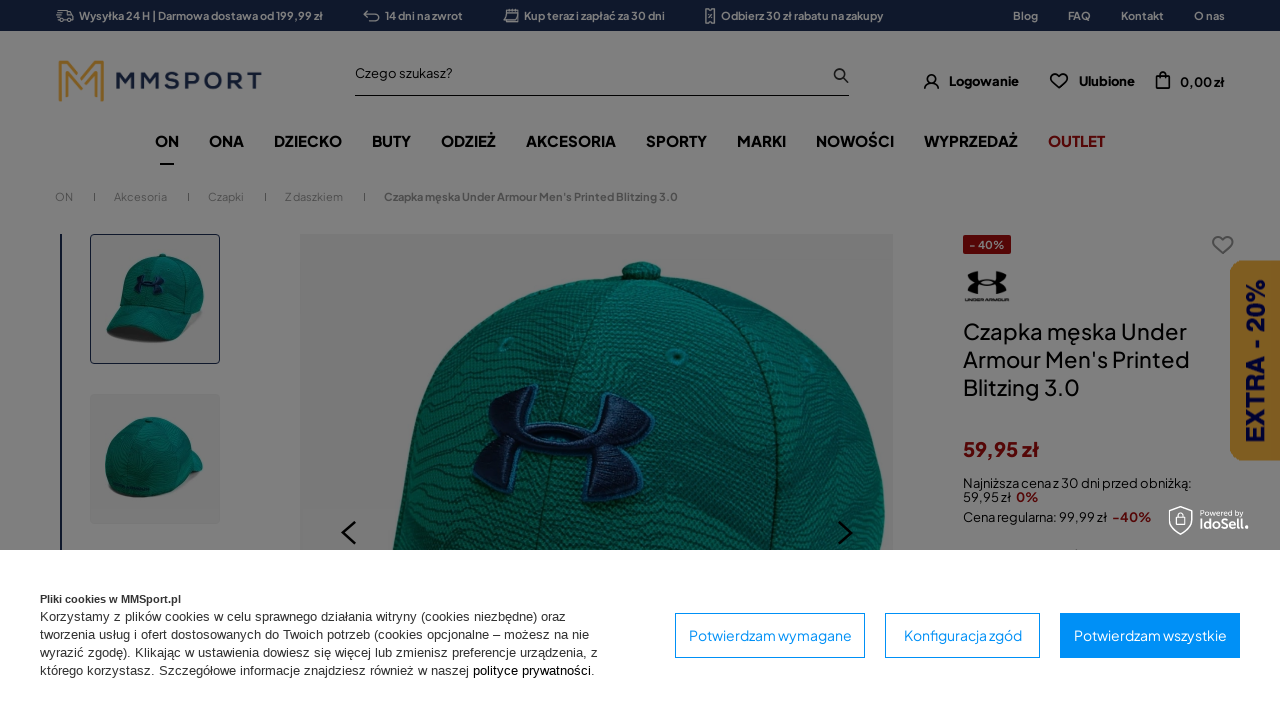

--- FILE ---
content_type: text/html; charset=utf-8
request_url: https://mmsport.pl/product-pol-10468-Czapka-meska-Under-Armour-Mens-Printed-Blitzing-3-0.html
body_size: 44036
content:
<!DOCTYPE html SYSTEM "about:legacy-compat">
<html lang="pl" class=""> 
    <head>
         
 
 
 

<meta name='viewport' content='user-scalable=no, initial-scale = 1.0, maximum-scale = 1.0, width=device-width'/><link rel="preload" crossorigin="anonymous" as="font" href="/data/designs/smarty/3_51/gfx/pol/fontello.woff?v=2">

 

 

 


<meta http-equiv="Content-Type" content="text/html; charset=utf-8"/>
<meta http-equiv="Content-Language" content="pol"/>
    <meta http-equiv="X-UA-Compatible" content="IE=edge"/>

    <title>Czapka męska Under Armour Men's Printed Blitzing 3.0  – cena, opinie - Mmsport.pl</title>

    <meta name="keywords" content=""/>

    <meta name="description" content="Mężczyźni Akcesoria Czapki | Under Armour | zielony |  "/>
        
<link rel="icon" href="/data/designs/smarty/3_51/gfx/pol/favicon.ico" />

    <meta name="theme-color" content="#000000"/>
    <meta name="msapplication-navbutton-color" content="#000000"/>
    <meta name="apple-mobile-web-app-status-bar-style" content="#000000"/>

 
 
    
 
            <link rel="stylesheet" type="text/css" href="/data/designs/smarty/3_51/gfx/pol/projector.css.gzip?r=1753452487354"/>
     
 


     
            
<script>
    var app_shop = {
        urls: {
            prefix: 'data="/gfx/'.replace('data="', '') + 'pol/',
            graphql: "/graphql/v1/",
        },
        vars: {
            priceType: 'gross',
            priceTypeVat: 'true',
            geoipCountryCode: 'US',
        },
        txt: { 
            priceTypeText: "  brutto"
        },
        fn: {},
        fnrun: {},
        files: [],
        graphql: {},
        oscop: true
    };

    const getCookieByName= (name) => {
        const value=`; ${document.cookie}`;
        const parts = value.split(`; ${name}=`);
        if(parts.length === 2) return parts.pop().split(';').shift(); 
        return false;
    };
    
    function hideClosedBars(){
        const closedBarsArray= JSON.parse(localStorage.getItem('closedBars'))||[];
        if(closedBarsArray.length) {
            const styleElement = document.createElement('style');
            styleElement.textContent= `${closedBarsArray.map((el)=>`#${el}`).join(',')}{display:none !important;}`;
            document.head.appendChild(styleElement);
        }
    }
    hideClosedBars();
</script>

 
 
 

    <meta name="robots" content="index,follow"/>

 
            <meta name="expires" content="never"/>
                <meta name="distribution" content="global"/>
     

    <meta name="rating" content="general"/>

    <meta name="Author" content="MMSPORT.PL na bazie IdoSell (www.idosell.com/shop)."/>

         
<!-- Begin LoginOptions html -->

<style>
#client_new_social .service_item[data-name="service_Apple"]:before, 
#cookie_login_social_more .service_item[data-name="service_Apple"]:before,
.oscop_contact .oscop_login__service[data-service="Apple"]:before {
    display: block;
    height: 2.6rem;
    content: url('/gfx/standards/apple.svg?r=1743165583');
}
.oscop_contact .oscop_login__service[data-service="Apple"]:before {
    height: auto;
    transform: scale(0.8);
}
#client_new_social .service_item[data-name="service_Apple"]:has(img.service_icon):before,
#cookie_login_social_more .service_item[data-name="service_Apple"]:has(img.service_icon):before,
.oscop_contact .oscop_login__service[data-service="Apple"]:has(img.service_icon):before {
    display: none;
}
</style>

<!-- End LoginOptions html -->

<!-- Open Graph -->
<meta property="og:type" content="website"><meta property="og:url" content="https://mmsport.pl/product-pol-10468-Czapka-meska-Under-Armour-Mens-Printed-Blitzing-3-0.html
"><meta property="og:title" content="Czapka męska Under Armour Men's Printed Blitzing 3.0 "><meta property="og:site_name" content="MMSPORT.PL"><meta property="og:locale" content="pl_PL"><meta property="og:image" content="https://mmsport.pl/hpeciai/fe2f33d0a6ae6356cc9027030dc2bd70/pol_pl_Czapka-meska-Under-Armour-Mens-Printed-Blitzing-3-0-10468_1.webp"><meta property="og:image:width" content="1000"><meta property="og:image:height" content="1000"><link rel="manifest" href="https://mmsport.pl/data/include/pwa/7/manifest.json?t=3"><meta name="apple-mobile-web-app-capable" content="yes"><meta name="apple-mobile-web-app-status-bar-style" content="black"><meta name="apple-mobile-web-app-title" content="mmsport.pl"><link rel="apple-touch-icon" href="/data/include/pwa/7/icon-128.png"><link rel="apple-touch-startup-image" href="/data/include/pwa/7/logo-512.png" /><meta name="msapplication-TileImage" content="/data/include/pwa/7/icon-144.png"><meta name="msapplication-TileColor" content="#2F3BA2"><meta name="msapplication-starturl" content="/"><script type="application/javascript">var _adblock = true;</script><script async src="/data/include/advertising.js"></script><script type="application/javascript">var statusPWA = {
                online: {
                    txt: "Połączono z internetem",
                    bg: "#5fa341"
                },
                offline: {
                    txt: "Brak połączenia z internetem",
                    bg: "#eb5467"
                }
            }</script><script async type="application/javascript" src="/ajax/js/pwa_online_bar.js?v=1&r=6"></script><script >
window.dataLayer = window.dataLayer || [];
window.gtag = function gtag() {
dataLayer.push(arguments);
}
gtag('consent', 'default', {
'ad_storage': 'denied',
'analytics_storage': 'denied',
'ad_personalization': 'denied',
'ad_user_data': 'denied',
'wait_for_update': 500
});

gtag('set', 'ads_data_redaction', true);
</script><script id="iaiscript_1" data-requirements="W10=" data-ga4_sel="ga4script">
window.iaiscript_1 = `<${'script'}  class='google_consent_mode_update'>
gtag('consent', 'update', {
'ad_storage': 'denied',
'analytics_storage': 'denied',
'ad_personalization': 'denied',
'ad_user_data': 'denied'
});
</${'script'}>`;
</script>
<!-- End Open Graph -->

<link rel="canonical" href="https://mmsport.pl/product-pol-10468-Czapka-meska-Under-Armour-Mens-Printed-Blitzing-3-0.html" />

                <!-- Global site tag (gtag.js) -->
                <script  async src="https://www.googletagmanager.com/gtag/js?id=AW-836115463"></script>
                <script >
                    window.dataLayer = window.dataLayer || [];
                    window.gtag = function gtag(){dataLayer.push(arguments);}
                    gtag('js', new Date());
                    
                    gtag('config', 'AW-836115463', {"allow_enhanced_conversions":true});
gtag('config', 'G-EFPYEBVNSF');

                </script>
                
<!-- Begin additional html or js -->


<!--21|7|1-->
<style>#main_banner1 img[src*="loader.gif"] {width: 24px; height: 24px}
#main_news2 div.blog_data_wrapper {max-width: 46%;}
#main_news2 {margin-top: 30px;}
@media only screen and (max-width: 979px) {
#main_news2 {margin-top: 20px;}
}
@media only screen and (max-width: 757px) {
#main_news2 div.blog_data_wrapper {max-width: 100%;}
#blog_content_full_width .blog_date {top: 10px; right: 10px;}
#blog_content_full_width .blog_category_wrapper {top: 10px; left: 10px;}
}</style>
<!--166|7|92-->
<!-- Samba.ai pixel -->
<script async src="https://yottlyscript.com/script.js?tp=782401549"></script>
<!-- End Samba.ai pixel -->
<!--2|7|2-->
<style>
	#mmsport_map{
		font-size: 14px;
	}
	#mmsport_map .no_partners {
		display: block;
		font-size: 1.15em;
		font-weight: 600;
		left: 0;
		position: absolute;
		right: 0;
		text-align: center;
		text-transform: uppercase;
		top: calc(50% - 20px);
	}
	#mmsport_map #partner_search {
		display: inline-block;
		font-size: 1em;
		height: 45px;
		min-width: 170px;
	}
	#mmsport_map .stocks_list_sub {
		height: 500px;
		overflow-x: hidden;
		overflow-y: scroll;
		padding: 0;
	}
	#mmsport_map #map_wrapper {
		height: 500px;
		padding: 0;
	}

	#mmsport_map #map_canvas {
		width: 100%;
		height: 100%;
	}
	#mmsport_map #map_wrapper p {
		margin: 0;
	}
</style>
<!--51|7|25| modified: 2020-05-27 14:37:57-->
<script>window.dataLayer = window.dataLayer || [];
window.dataLayer.push({
'event': 'dynX',
'ecomm_prodid': 10468,
'ecomm_price': 59.95,
'ecomm_totalvalue': 59.95,
'ecomm_pagetype': 'product'
});</script>
<!--106|7|2-->
<style>
	#mmsport_map{
		font-size: 14px;
	}
	#mmsport_map .no_partners {
		display: block;
		font-size: 1.15em;
		font-weight: 600;
		left: 0;
		position: absolute;
		right: 0;
		text-align: center;
		text-transform: uppercase;
		top: calc(50% - 20px);
	}
	#mmsport_map #partner_search {
		display: inline-block;
		font-size: 1em;
		height: 45px;
		min-width: 170px;
	}
	#mmsport_map .stocks_list_sub {
		height: 500px;
		overflow-x: hidden;
		overflow-y: scroll;
		padding: 0;
	}
	#mmsport_map #map_wrapper {
		height: 500px;
		padding: 0;
	}

	#mmsport_map #map_canvas {
		width: 100%;
		height: 100%;
	}
	#mmsport_map #map_wrapper p {
		margin: 0;
	}
</style>
<!--108|7|58-->
<style>
#projector_price_srp_wrapper {
display: none !important;
}
</style>
<!--153|7|82| modified: 2023-08-10 11:16:29-->
<style>

 div.return_form:first-of-type {
    display: none!important;
}
</style>
<!--154|7|83-->
<style>
    @media(min-width: 979px){
        .bars__wrapper{
            min-height: 31px;
            display: flex;
            align-items: center;
        }
    }
</style>
<!--213|7|104| modified: 2025-11-18 15:54:46-->
<style>
@media(min-width: 979px){
    section#idm_samba_main_page_hotspot button.hotspot__arrow.hotspot__arrow--next.slick-next.slick-arrow,
    section#idm_samba_projector_hotspot button.hotspot__arrow.hotspot__arrow--next.slick-next.slick-arrow,
    section#idm_samba_projector_hotspot2 button.hotspot__arrow.hotspot__arrow--next.slick-next.slick-arrow,
    section#idm_samba_noproduct_hotspot button.hotspot__arrow.hotspot__arrow--next.slick-next.slick-arrow,
    section#idm_samba_search_hotspot button.hotspot__arrow.hotspot__arrow--next.slick-next.slick-arrow,
    section#idm_samba_catalog_hotspot button.hotspot__arrow.hotspot__arrow--next.slick-next.slick-arrow,
    section#idm_samba_basket_hotspot button.hotspot__arrow.hotspot__arrow--next.slick-next.slick-arrow,
section#idm_samba_404_hotspot button.hotspot__arrow.hotspot__arrow--next.slick-next.slick-arrow
 {
        right: 0;
    }

    section#idm_samba_main_page_hotspot button.hotspot__arrow.hotspot__arrow--prev.slick-prev.slick-arrow,
    section#idm_samba_projector_hotspot button.hotspot__arrow.hotspot__arrow--prev.slick-prev.slick-arrow,
    section#idm_samba_projector_hotspot2 button.hotspot__arrow.hotspot__arrow--prev.slick-prev.slick-arrow,
    section#idm_samba_noproduct_hotspot button.hotspot__arrow.hotspot__arrow--prev.slick-prev.slick-arrow,
    section#idm_samba_search_hotspot button.hotspot__arrow.hotspot__arrow--prev.slick-prev.slick-arrow,
    section#idm_samba_catalog_hotspot button.hotspot__arrow.hotspot__arrow--prev.slick-prev.slick-arrow,
    section#idm_samba_basket_hotspot button.hotspot__arrow.hotspot__arrow--prev.slick-prev.slick-arrow,
    section#idm_samba_404_hotspot button.hotspot__arrow.hotspot__arrow--prev.slick-prev.slick-arrow
 {
        left: 0;
    }
}
</style>
<!--217|7|105| modified: 2025-11-18 14:14:03-->
<script type="text/javascript">
(function() {
    var _qS = document.createElement('script');
    _qS.type = 'text/javascript';
    _qS.async = true;
    _qS.crossOrigin = 'anonymous'
    _qS.src = 'https://qjs.quarticon.it/qjs/82099ada5d17a814.js';
    (document.getElementsByTagName('head')[0]||document.getElementsByTagName('body')[0]).appendChild(_qS);
})();
</script>

<!-- End additional html or js -->
                <script>
                if (window.ApplePaySession && window.ApplePaySession.canMakePayments()) {
                    var applePayAvailabilityExpires = new Date();
                    applePayAvailabilityExpires.setTime(applePayAvailabilityExpires.getTime() + 2592000000); //30 days
                    document.cookie = 'applePayAvailability=yes; expires=' + applePayAvailabilityExpires.toUTCString() + '; path=/;secure;'
                    var scriptAppleJs = document.createElement('script');
                    scriptAppleJs.src = "/ajax/js/apple.js?v=3";
                    if (document.readyState === "interactive" || document.readyState === "complete") {
                          document.body.append(scriptAppleJs);
                    } else {
                        document.addEventListener("DOMContentLoaded", () => {
                            document.body.append(scriptAppleJs);
                        });  
                    }
                } else {
                    document.cookie = 'applePayAvailability=no; path=/;secure;'
                }
                </script>
                <script>let paypalDate = new Date();
                    paypalDate.setTime(paypalDate.getTime() + 86400000);
                    document.cookie = 'payPalAvailability_PLN=-1; expires=' + paypalDate.getTime() + '; path=/; secure';
                </script> 

                    <link rel="preload" as="image" href="/hpeciai/af7c47aefe43e49fba015ed0a3d29abc/pol_pm_Czapka-meska-Under-Armour-Mens-Printed-Blitzing-3-0-10468_1.webp">
        
                    <style>
                                    #photos_slider[data-skeleton] .photos__link:before {padding-top: calc(1000/1000* 100%);}
                    @media (min-width: 979px) {.photos__slider[data-skeleton] .photos__figure:not(.--nav):first-child .photos__link {max-height: 1000px;}} 
                            </style>
            </head>
    <body> 
         

         
         
         
         
         
         
         
         
         

        <script>
            var script = document.createElement('script');
            script.src = app_shop.urls.prefix + 'envelope.js';
            document.getElementsByTagName('body')[0].insertBefore(script, document.getElementsByTagName('body')[0].firstChild);
        </script>
        <div id="container" class="projector_page  container">

                <div class="bars_top bars"><div class="bars__item" id="bar56"  style="--background-color:#1f3059;--border-color:#1f3059;--font-color:#ffffff;"><div class="bars__wrapper"><div class="bars__content"> <ul class="bars-benefits">
    <li>
        <a href="https://mmsport.pl/pol-delivery.html">
            <img src="/data/include/cms/benefits/benefit1.svg" alt="">
            Wysyłka 24 H | Darmowa dostawa od 199,99 zł
        </a>
    </li>
    <li>
        <a href="https://mmsport.pl/pol-returns-and_replacements.html">
            <img src="/data/include/cms/benefits/benefit2.svg" alt="">
            14 dni na zwrot
        </a>
    </li>
    <li>
        <a href="https://mmsport.pl/Twisto-ccms-pol-221.html">
            <img src="/data/include/cms/benefits/benefit3.svg" alt="">
            Kup teraz i zapłać za 30 dni
        </a>
    </li>
    <li>
        <a href="https://mmsport.pl/Zapis-do-newslettera-ccms-pol-220.html">
            <img src="/data/include/cms/benefits/benefit4.svg" alt="">
            Odbierz 30 zł rabatu na zakupy
        </a>
    </li>
</ul></div></div></div><!-- Menu 5 -->
    <div id="main_tree5">
        <ul class="main_tree_sub row align_row" data-align="ul#px">
                            <li>
                                            <a class="title" href="/blog-pol.phtml" target="_self">
                            <strong>
                                Blog
                            </strong>
                        </a>
                                                        </li>
                            <li>
                                            <a class="title" href="/FAQ-chelp-pol-30.html" target="_self">
                            <strong>
                                FAQ
                            </strong>
                        </a>
                                                        </li>
                            <li>
                                            <a class="title" href="/contact-pol.html" target="_self">
                            <strong>
                                Kontakt
                            </strong>
                        </a>
                                                        </li>
                            <li>
                                            <a class="title" href="/MM-SPORT-informacje-cterms-pol-19.html" target="_self">
                            <strong>
                                O nas
                            </strong>
                        </a>
                                                        </li>
                    </ul>
    </div>
</div><script>document.documentElement.style.setProperty('--bars-height',`${document.querySelector('.bars_top').offsetHeight}px`);</script>    <header class="header">
        <!--Javascript (menu_javascript, 116372.1)-->


            
<script class="ajaxLoad">
        
                    
    app_shop.vars.vat_registered = "true";
    app_shop.vars.currency_format = "###,##0.00";
    
            app_shop.vars.currency_before_value = false;
        
            app_shop.vars.currency_space = true;
                    
    app_shop.vars.symbol = "zł";
    app_shop.vars.id= "PLN";
    app_shop.vars.baseurl = "http://mmsport.pl/";
    app_shop.vars.sslurl= "https://mmsport.pl/";
    app_shop.vars.curr_url= "%2Fproduct-pol-10468-Czapka-meska-Under-Armour-Mens-Printed-Blitzing-3-0.html";
    
                    
    var currency_decimal_separator = ',';
    var currency_grouping_separator = ' ';
                
            app_shop.vars.blacklist_extension = [
             "exe"
             ,"com"
             ,"swf"
             ,"js"
             ,"php"
                    ];
        
            app_shop.vars.blacklist_mime = [
             "application/javascript"
             ,"application/octet-stream"
             ,"message/http"
             ,"text/javascript"
             ,"application/x-deb"
             ,"application/x-javascript"
             ,"application/x-shockwave-flash"
             ,"application/x-msdownload"
                    ];
        
            app_shop.urls.contact = "/contact-pol.html";
    </script>

<div id="viewType" style="display:none"></div>
        <!--Sugerowany sklep dla języka (menu_suggested_shop_for_language, 112162.1)-->

 
        <!--Górne menu (menu_top, 106526.1)-->
<div id="logo" class="logo d-flex align-items-center justify-content-start"><a class="d-flex align-items-center" href="https://mmsport.pl" target="_self"><img src="/data/gfx/mask/pol/logo_7_big.png" alt="MMSPORT" width="1000" height="303"></a></div>          <!--Szybkie wyszukiwanie (menu_search, 120950.1)-->
<form method="get" id="menu_search" class="menu_search" action="https://mmsport.pl/search.php"><a href="#showSearchForm" class="menu_search__mobile"></a><div class="menu_search__block"><div class="menu_search__item --input"><input class="menu_search__input" type="text" name="text" autocomplete="off"placeholder="Czego szukasz?"><button class="menu_search__submit" type="submit"></button></div><div class="menu_search__item --results search_result"></div></div></form>        <!--Ustawienia języka oraz walut (menu_settings, 109097.1)-->
<div id="menu_settings" class="d-flex align-items-center justify-content-center justify-content-lg-end"></div>
        <div id="menu_links" class="menu_links d-flex align-items-center"><a href="https://mmsport.pl/login.php" class="menu_links__link menu_links__link--account d-flex align-items-center justify-content-center" title="Logowanie"><span class="menu_links__icon"><i class="icon-user-1"></i></span><span class="menu_links__desc">Logowanie</span></a><a href="https://mmsport.pl/basketedit.php?mode=2" class="menu_links__link menu_links__link--wishlist d-flex align-items-center justify-content-center" title="Lista zakupowa"><span class="menu_links__icon"><i class="icon-heart-1"></i></span><span class="menu_links__desc">Ulubione</span><span class="menu_links__count"></span></a></div>
        <div id="headerBasket" class="headerBasket headerBasket--cached"><a class="headerBasket__link" href="/basketedit.php"><span class="headerBasket__badge"></span><strong class="headerBasket__price">0,00 zł</strong></a><script>
                app_shop.vars.cache_html = true;
            </script></div>        
<nav id="menu_categories" class="navbar">
    <button type="button" class="d-md-none navbar__toggler"><i class="icon-hamburger"></i></button>

    <div class="navbar__collapse" id="menu_navbar">
        <ul class="navbar__nav">
                            <li class="navbar__item navbar__item--active">
                                         
                        <a href="/odziez-obuwie-sportowe-meskie" target="_self" title="ON" class="navbar__link navbar__link--active">
                                            ON
                     
                        </a>
                                        
                                            <ul class="navbar__subnav ">
                             
                                <li class="navbar__item navbar__item--all d-md-none">
                                    <a href="/odziez-obuwie-sportowe-meskie" target="_self" title="ON" class="navbar__link">
                                        Zobacz wszystkie
                                    </a>
                                </li>
                                                                                        <li class="navbar__item">
                                    <a 
                                         target="_self"   
                                        class="navbar__link"  
                                        href="/odziez-meska-sportowa"
                                    >
                                        Odzież 
                                    </a>
                                    
                                                                            <ul class="navbar__subsubnav">
                                             
                                                <li class="navbar__item navbar__item--all d-md-none">
                                                    <a href="/odziez-meska-sportowa" target="_self" title="Odzież" class="navbar__link">
                                                        Zobacz wszystkie
                                                    </a>
                                                </li>
                                                                                                                                        <li class="navbar__item">
                                                    <a 
                                                         target="_self"   
                                                        class="navbar__link"  
                                                        href="/koszulki-meskie-sportowe"
                                                    >
                                                                                                                    Koszulki 
                                                                                                            </a>
                                                                                                            <ul class="navbar__subsubsubnav">
                                                                                                                            <li class="navbar__item">
                                                                    <a 
                                                                         target="_self"   
                                                                        class="navbar__link"  
                                                                        href="/koszulki-meskie-z-dlugim-rekawem"
                                                                    >
                                                                                                                                                    Długi rękaw 
                                                                                                                                            </a>
                                                                    
                                                                </li>
                                                                                                                            <li class="navbar__item">
                                                                    <a 
                                                                         target="_self"   
                                                                        class="navbar__link"  
                                                                        href="/koszulki-meskie-z-krotkim-rekawem"
                                                                    >
                                                                                                                                                    Krótki rękaw 
                                                                                                                                            </a>
                                                                    
                                                                </li>
                                                                                                                            <li class="navbar__item">
                                                                    <a 
                                                                         target="_self"   
                                                                        class="navbar__link"  
                                                                        href="/koszulki-meskie-bez-rekawow"
                                                                    >
                                                                                                                                                    Bez rękawów 
                                                                                                                                            </a>
                                                                    
                                                                </li>
                                                                                                                            <li class="navbar__item">
                                                                    <a 
                                                                         target="_self"   
                                                                        class="navbar__link"  
                                                                        href="/koszulki-meskie-polo-sportowe"
                                                                    >
                                                                                                                                                    Polo 
                                                                                                                                            </a>
                                                                    
                                                                </li>
                                                                                                                    </ul>
                                                                                                    </li>
                                                                                            <li class="navbar__item">
                                                    <a 
                                                         target="_self"   
                                                        class="navbar__link"  
                                                        href="/kurtki-meskie-sportowe"
                                                    >
                                                                                                                    Kurtki 
                                                                                                            </a>
                                                                                                    </li>
                                                                                            <li class="navbar__item">
                                                    <a 
                                                         target="_self"   
                                                        class="navbar__link"  
                                                        href="/spodnie-meskie-sportowe"
                                                    >
                                                                                                                    Spodnie 
                                                                                                            </a>
                                                                                                            <ul class="navbar__subsubsubnav">
                                                                                                                            <li class="navbar__item">
                                                                    <a 
                                                                         target="_self"   
                                                                        class="navbar__link"  
                                                                        href="/krotkie-spodenki-meskie-sportowe"
                                                                    >
                                                                                                                                                    Krótkie 
                                                                                                                                            </a>
                                                                    
                                                                </li>
                                                                                                                            <li class="navbar__item">
                                                                    <a 
                                                                         target="_self"   
                                                                        class="navbar__link"  
                                                                        href="/legginsy-meskie"
                                                                    >
                                                                                                                                                    Legginsy 
                                                                                                                                            </a>
                                                                    
                                                                </li>
                                                                                                                            <li class="navbar__item">
                                                                    <a 
                                                                         target="_self"   
                                                                        class="navbar__link"  
                                                                        href="/spodnie-dresowe-meskie"
                                                                    >
                                                                                                                                                    Dresowe 
                                                                                                                                            </a>
                                                                    
                                                                </li>
                                                                                                                    </ul>
                                                                                                    </li>
                                                                                            <li class="navbar__item">
                                                    <a 
                                                         target="_self"   
                                                        class="navbar__link"  
                                                        href="/bluzy-meskie-sportowe"
                                                    >
                                                                                                                    Bluzy 
                                                                                                            </a>
                                                                                                            <ul class="navbar__subsubsubnav">
                                                                                                                            <li class="navbar__item">
                                                                    <a 
                                                                         target="_self"   
                                                                        class="navbar__link"  
                                                                        href="/bluzy-meskie-bez-kaptura"
                                                                    >
                                                                                                                                                    Bez kaptura 
                                                                                                                                            </a>
                                                                    
                                                                </li>
                                                                                                                            <li class="navbar__item">
                                                                    <a 
                                                                         target="_self"   
                                                                        class="navbar__link"  
                                                                        href="/bluzy-meskie-z-kapturem"
                                                                    >
                                                                                                                                                    Z kapturem 
                                                                                                                                            </a>
                                                                    
                                                                </li>
                                                                                                                            <li class="navbar__item">
                                                                    <a 
                                                                         target="_self"   
                                                                        class="navbar__link"  
                                                                        href="/bluzy-meskie-dresowe"
                                                                    >
                                                                                                                                                    Dresowe 
                                                                                                                                            </a>
                                                                    
                                                                </li>
                                                                                                                    </ul>
                                                                                                    </li>
                                                                                            <li class="navbar__item">
                                                    <a 
                                                         target="_self"   
                                                        class="navbar__link"  
                                                        href="/dresy-meskie-sportowe"
                                                    >
                                                                                                                    Dresy 
                                                                                                            </a>
                                                                                                    </li>
                                                                                            <li class="navbar__item">
                                                    <a 
                                                         target="_self"   
                                                        class="navbar__link"  
                                                        href="/legginsy-meskie"
                                                    >
                                                                                                                    Legginsy 
                                                                                                            </a>
                                                                                                    </li>
                                                                                            <li class="navbar__item">
                                                    <a 
                                                         target="_self"   
                                                        class="navbar__link"  
                                                        href="/bielizna-meska"
                                                    >
                                                                                                                    Bielizna 
                                                                                                            </a>
                                                                                                    </li>
                                                                                            <li class="navbar__item">
                                                    <a 
                                                         target="_self"   
                                                        class="navbar__link"  
                                                        href="/bielizna-termoaktywna-sportowa-meska"
                                                    >
                                                                                                                    Bielizna termoaktywna 
                                                                                                            </a>
                                                                                                    </li>
                                                                                            <li class="navbar__item">
                                                    <a 
                                                         target="_self"   
                                                        class="navbar__link"  
                                                        href="/pol_m_ON_Odziez_Kamizelki-7050.html"
                                                    >
                                                                                                                    Kamizelki 
                                                                                                            </a>
                                                                                                    </li>
                                                                                    </ul>
                                                                    </li>
                                                            <li class="navbar__item">
                                    <a 
                                         target="_self"   
                                        class="navbar__link"  
                                        href="/obuwie-meskie"
                                    >
                                        Obuwie 
                                    </a>
                                    
                                                                            <ul class="navbar__subsubnav">
                                             
                                                <li class="navbar__item navbar__item--all d-md-none">
                                                    <a href="/obuwie-meskie" target="_self" title="Obuwie" class="navbar__link">
                                                        Zobacz wszystkie
                                                    </a>
                                                </li>
                                                                                                                                        <li class="navbar__item">
                                                    <a 
                                                         target="_self"   
                                                        class="navbar__link"  
                                                        href="/buty-meskie-sportowe"
                                                    >
                                                                                                                    Buty sportowe 
                                                                                                            </a>
                                                                                                            <ul class="navbar__subsubsubnav">
                                                                                                                            <li class="navbar__item">
                                                                    <a 
                                                                         target="_self"   
                                                                        class="navbar__link"  
                                                                        href="/buty-meskie-do-biegania"
                                                                    >
                                                                                                                                                    Buty biegowe 
                                                                                                                                            </a>
                                                                    
                                                                </li>
                                                                                                                            <li class="navbar__item">
                                                                    <a 
                                                                         target="_self"   
                                                                        class="navbar__link"  
                                                                        href="/buty-meskie-treningowe"
                                                                    >
                                                                                                                                                    Buty treningowe 
                                                                                                                                            </a>
                                                                    
                                                                </li>
                                                                                                                            <li class="navbar__item">
                                                                    <a 
                                                                         target="_self"   
                                                                        class="navbar__link"  
                                                                        href="/buty-meskie-pilkarskie"
                                                                    >
                                                                                                                                                    Buty piłkarskie 
                                                                                                                                            </a>
                                                                    
                                                                </li>
                                                                                                                            <li class="navbar__item">
                                                                    <a 
                                                                         target="_self"   
                                                                        class="navbar__link"  
                                                                        href="/buty-meskie-tenisowe"
                                                                    >
                                                                                                                                                    Buty tenisowe 
                                                                                                                                            </a>
                                                                    
                                                                </li>
                                                                                                                            <li class="navbar__item">
                                                                    <a 
                                                                         target="_self"   
                                                                        class="navbar__link"  
                                                                        href="/buty-do-siatkowki-meskie"
                                                                    >
                                                                                                                                                    Buty do siatkówki 
                                                                                                                                            </a>
                                                                    
                                                                </li>
                                                                                                                            <li class="navbar__item">
                                                                    <a 
                                                                         target="_self"   
                                                                        class="navbar__link"  
                                                                        href="/pol_m_ON_Obuwie_Buty-sportowe_Buty-bokserskie-zapasnicze-8107.html"
                                                                    >
                                                                                                                                                    Buty bokserskie/zapaśnicze 
                                                                                                                                            </a>
                                                                    
                                                                </li>
                                                                                                                    </ul>
                                                                                                    </li>
                                                                                            <li class="navbar__item">
                                                    <a 
                                                         target="_self"   
                                                        class="navbar__link"  
                                                        href="/buty-meskie-miejskie-lifestyle"
                                                    >
                                                                                                                    Miejskie / Lifestyle 
                                                                                                            </a>
                                                                                                    </li>
                                                                                            <li class="navbar__item">
                                                    <a 
                                                         target="_self"   
                                                        class="navbar__link"  
                                                        href="/buty-meskie-sneakersy"
                                                    >
                                                                                                                    Sneakersy męskie 
                                                                                                            </a>
                                                                                                    </li>
                                                                                            <li class="navbar__item">
                                                    <a 
                                                         target="_self"   
                                                        class="navbar__link"  
                                                        href="/buty-meskie-zimowe"
                                                    >
                                                                                                                    Zimowe 
                                                                                                            </a>
                                                                                                    </li>
                                                                                            <li class="navbar__item">
                                                    <a 
                                                         target="_self"   
                                                        class="navbar__link"  
                                                        href="/buty-meskie-sniegowce"
                                                    >
                                                                                                                    Śniegowce 
                                                                                                            </a>
                                                                                                    </li>
                                                                                            <li class="navbar__item">
                                                    <a 
                                                         target="_self"   
                                                        class="navbar__link"  
                                                        href="/buty-meskie-trekkingowe"
                                                    >
                                                                                                                    Trekkingowe 
                                                                                                            </a>
                                                                                                    </li>
                                                                                            <li class="navbar__item">
                                                    <a 
                                                         target="_self"   
                                                        class="navbar__link"  
                                                        href="/trampki-meskie"
                                                    >
                                                                                                                    Trampki 
                                                                                                            </a>
                                                                                                    </li>
                                                                                            <li class="navbar__item">
                                                    <a 
                                                         target="_self"   
                                                        class="navbar__link"  
                                                        href="/sandaly-meskie"
                                                    >
                                                                                                                    Sandały 
                                                                                                            </a>
                                                                                                    </li>
                                                                                            <li class="navbar__item">
                                                    <a 
                                                         target="_self"   
                                                        class="navbar__link"  
                                                        href="/buty-meskie-kapcie"
                                                    >
                                                                                                                    Kapcie 
                                                                                                            </a>
                                                                                                    </li>
                                                                                            <li class="navbar__item">
                                                    <a 
                                                         target="_self"   
                                                        class="navbar__link"  
                                                        href="/buty-meskie-klapki"
                                                    >
                                                                                                                    Klapki 
                                                                                                            </a>
                                                                                                    </li>
                                                                                            <li class="navbar__item">
                                                    <a 
                                                         target="_self"   
                                                        class="navbar__link"  
                                                        href="/buty-meskie-japonki"
                                                    >
                                                                                                                    Japonki 
                                                                                                            </a>
                                                                                                    </li>
                                                                                    </ul>
                                                                    </li>
                                                            <li class="navbar__item navbar__item--active">
                                    <a 
                                         target="_self"   
                                        class="navbar__link navbar__link--active"  
                                        href="/akcesoria-sportowe-meskie"
                                    >
                                        Akcesoria 
                                    </a>
                                    
                                                                            <ul class="navbar__subsubnav">
                                             
                                                <li class="navbar__item navbar__item--all d-md-none">
                                                    <a href="/akcesoria-sportowe-meskie" target="_self" title="Akcesoria" class="navbar__link">
                                                        Zobacz wszystkie
                                                    </a>
                                                </li>
                                                                                                                                        <li class="navbar__item">
                                                    <a 
                                                         target="_self"   
                                                        class="navbar__link"  
                                                        href="/plecaki-sportowe-meskie"
                                                    >
                                                                                                                    Plecaki 
                                                                                                            </a>
                                                                                                    </li>
                                                                                            <li class="navbar__item">
                                                    <a 
                                                         target="_self"   
                                                        class="navbar__link"  
                                                        href="/torby-sportowe-meskie"
                                                    >
                                                                                                                    Torby 
                                                                                                            </a>
                                                                                                    </li>
                                                                                            <li class="navbar__item">
                                                    <a 
                                                         target="_self"   
                                                        class="navbar__link"  
                                                        href="/torebki-meskie-sportowe"
                                                    >
                                                                                                                    Torebki męskie 
                                                                                                            </a>
                                                                                                    </li>
                                                                                            <li class="navbar__item">
                                                    <a 
                                                         target="_self"   
                                                        class="navbar__link"  
                                                        href="/skarpetki-meskie"
                                                    >
                                                                                                                    Skarpetki 
                                                                                                            </a>
                                                                                                    </li>
                                                                                            <li class="navbar__item navbar__item--active">
                                                    <a 
                                                         target="_self"   
                                                        class="navbar__link navbar__link--active"  
                                                        href="/czapki-meskie"
                                                    >
                                                                                                                    Czapki 
                                                                                                            </a>
                                                                                                            <ul class="navbar__subsubsubnav">
                                                                                                                            <li class="navbar__item navbar__item--active">
                                                                    <a 
                                                                         target="_self"   
                                                                        class="navbar__link navbar__link--active"  
                                                                        href="/czapki-z-daszkiem-meskie"
                                                                    >
                                                                                                                                                    Z daszkiem 
                                                                                                                                            </a>
                                                                    
                                                                </li>
                                                                                                                            <li class="navbar__item">
                                                                    <a 
                                                                         target="_self"   
                                                                        class="navbar__link"  
                                                                        href="/czapki-zimowe-meskie"
                                                                    >
                                                                                                                                                    Zimowe 
                                                                                                                                            </a>
                                                                    
                                                                </li>
                                                                                                                    </ul>
                                                                                                    </li>
                                                                                            <li class="navbar__item">
                                                    <a 
                                                         target="_self"   
                                                        class="navbar__link"  
                                                        href="/okulary-meskie"
                                                    >
                                                                                                                    Okulary 
                                                                                                            </a>
                                                                                                            <ul class="navbar__subsubsubnav">
                                                                                                                            <li class="navbar__item">
                                                                    <a 
                                                                         target="_self"   
                                                                        class="navbar__link"  
                                                                        href="/okulary-przeciwsloneczne-meskie"
                                                                    >
                                                                                                                                                    Przeciwsłoneczne 
                                                                                                                                            </a>
                                                                    
                                                                </li>
                                                                                                                            <li class="navbar__item">
                                                                    <a 
                                                                         target="_self"   
                                                                        class="navbar__link"  
                                                                        href="/okulary-sportowe-meskie"
                                                                    >
                                                                                                                                                    Sportowe 
                                                                                                                                            </a>
                                                                    
                                                                </li>
                                                                                                                    </ul>
                                                                                                    </li>
                                                                                            <li class="navbar__item">
                                                    <a 
                                                         target="_self"   
                                                        class="navbar__link"  
                                                        href="/opaski-meskie"
                                                    >
                                                                                                                    Opaski 
                                                                                                            </a>
                                                                                                    </li>
                                                                                            <li class="navbar__item">
                                                    <a 
                                                         target="_self"   
                                                        class="navbar__link"  
                                                        href="/rekawiczki-meskie-sportowe"
                                                    >
                                                                                                                    Rękawiczki 
                                                                                                            </a>
                                                                                                    </li>
                                                                                            <li class="navbar__item">
                                                    <a 
                                                         target="_self"   
                                                        class="navbar__link"  
                                                        href="/nerki-meskie"
                                                    >
                                                                                                                    Nerki 
                                                                                                            </a>
                                                                                                    </li>
                                                                                            <li class="navbar__item">
                                                    <a 
                                                         target="_self"   
                                                        class="navbar__link"  
                                                        href="/pilki-do-koszykowki-meskie"
                                                    >
                                                                                                                    Piłki do koszykówki 
                                                                                                            </a>
                                                                                                    </li>
                                                                                            <li class="navbar__item">
                                                    <a 
                                                         target="_self"   
                                                        class="navbar__link"  
                                                        href="/maty-do-jogi-meskie"
                                                    >
                                                                                                                    Maty do Jogi 
                                                                                                            </a>
                                                                                                    </li>
                                                                                            <li class="navbar__item">
                                                    <a 
                                                         target="_self"   
                                                        class="navbar__link"  
                                                        href="/inne-akcesoria-meskie"
                                                    >
                                                                                                                    Inne 
                                                                                                            </a>
                                                                                                    </li>
                                                                                            <li class="navbar__item">
                                                    <a 
                                                         target="_self"   
                                                        class="navbar__link"  
                                                        href="/pol_m_ON_Akcesoria_Wkladki-do-butow-6262.html"
                                                    >
                                                                                                                    Wkładki do butów 
                                                                                                            </a>
                                                                                                    </li>
                                                                                            <li class="navbar__item">
                                                    <a 
                                                         target="_self"   
                                                        class="navbar__link"  
                                                        href="/pol_m_ON_Akcesoria_Szaliki-Kominy-6271.html"
                                                    >
                                                                                                                    Szaliki / Kominy 
                                                                                                            </a>
                                                                                                    </li>
                                                                                            <li class="navbar__item">
                                                    <a 
                                                         target="_self"   
                                                        class="navbar__link"  
                                                        href="/pol_m_ON_Akcesoria_Portfele-6278.html"
                                                    >
                                                                                                                    Portfele 
                                                                                                            </a>
                                                                                                    </li>
                                                                                            <li class="navbar__item">
                                                    <a 
                                                         target="_self"   
                                                        class="navbar__link"  
                                                        href="/pol_m_ON_Akcesoria_Bidony-8856.html"
                                                    >
                                                                                                                    Bidony 
                                                                                                            </a>
                                                                                                    </li>
                                                                                    </ul>
                                                                    </li>
                                                            <li class="navbar__item">
                                    <a 
                                         target="_self"   
                                        class="navbar__link"  
                                        href="/pol_m_ON_Sporty-3924.html"
                                    >
                                        Sporty 
                                    </a>
                                    
                                                                            <ul class="navbar__subsubnav">
                                             
                                                <li class="navbar__item navbar__item--all d-md-none">
                                                    <a href="/pol_m_ON_Sporty-3924.html" target="_self" title="Sporty" class="navbar__link">
                                                        Zobacz wszystkie
                                                    </a>
                                                </li>
                                                                                                                                        <li class="navbar__item">
                                                    <a 
                                                         target="_self"   
                                                        class="navbar__link"  
                                                        href="/trening-meski-odziez-obuwie-akcesoria"
                                                    >
                                                                                                                    Trening 
                                                                                                            </a>
                                                                                                    </li>
                                                                                            <li class="navbar__item">
                                                    <a 
                                                         target="_self"   
                                                        class="navbar__link"  
                                                        href="/bieganie-odziez-obuwie-akcesoria-dla-mezczyzn"
                                                    >
                                                                                                                    Bieganie 
                                                                                                            </a>
                                                                                                    </li>
                                                                                            <li class="navbar__item">
                                                    <a 
                                                         target="_self"   
                                                        class="navbar__link"  
                                                        href="/koszykowka-odziez-obuwie-akcesoria-dla-mezczyzn"
                                                    >
                                                                                                                    Koszykówka 
                                                                                                            </a>
                                                                                                    </li>
                                                                                            <li class="navbar__item">
                                                    <a 
                                                         target="_self"   
                                                        class="navbar__link"  
                                                        href="/pilka-nozna-odziez-obuwie-akcesoria-dla-mezczyzn"
                                                    >
                                                                                                                    Piłka nożna 
                                                                                                            </a>
                                                                                                    </li>
                                                                                            <li class="navbar__item">
                                                    <a 
                                                         target="_self"   
                                                        class="navbar__link"  
                                                        href="/outdoor-odziez-obuwie-akcesoria-dla-mezczyzn"
                                                    >
                                                                                                                    Outdoor 
                                                                                                            </a>
                                                                                                    </li>
                                                                                            <li class="navbar__item">
                                                    <a 
                                                         target="_self"   
                                                        class="navbar__link"  
                                                        href="/tenis-odziez-obuwie-akcesoria-dla-mezczyzn"
                                                    >
                                                                                                                    Tenis 
                                                                                                            </a>
                                                                                                    </li>
                                                                                            <li class="navbar__item">
                                                    <a 
                                                         target="_self"   
                                                        class="navbar__link"  
                                                        href="/siatkowka-odziez-obuwie-akcesoria-dla-mezczyzn"
                                                    >
                                                                                                                    Siatkówka 
                                                                                                            </a>
                                                                                                    </li>
                                                                                            <li class="navbar__item">
                                                    <a 
                                                         target="_self"   
                                                        class="navbar__link"  
                                                        href="/joga-odziez-obuwie-akcesoria-dla-mezczyzn"
                                                    >
                                                                                                                    Joga 
                                                                                                            </a>
                                                                                                    </li>
                                                                                            <li class="navbar__item">
                                                    <a 
                                                         target="_self"   
                                                        class="navbar__link"  
                                                        href="/zapasy-odziez-obuwie-akcesoria-dla-mezczyzn"
                                                    >
                                                                                                                    Zapasy 
                                                                                                            </a>
                                                                                                    </li>
                                                                                            <li class="navbar__item">
                                                    <a 
                                                         target="_self"   
                                                        class="navbar__link"  
                                                        href="/pol_m_ON_Sporty_Boks-7092.html"
                                                    >
                                                                                                                    Boks 
                                                                                                            </a>
                                                                                                    </li>
                                                                                    </ul>
                                                                    </li>
                                                    </ul>
                                    </li>
                            <li class="navbar__item">
                                         
                        <a href="/odziez-obuwie-sportowe-damska" target="_self" title="ONA" class="navbar__link">
                                            ONA
                     
                        </a>
                                        
                                            <ul class="navbar__subnav ">
                             
                                <li class="navbar__item navbar__item--all d-md-none">
                                    <a href="/odziez-obuwie-sportowe-damska" target="_self" title="ONA" class="navbar__link">
                                        Zobacz wszystkie
                                    </a>
                                </li>
                                                                                        <li class="navbar__item">
                                    <a 
                                         target="_self"   
                                        class="navbar__link"  
                                        href="/odziez-sportowa-dla-kobiet"
                                    >
                                        Odzież 
                                    </a>
                                    
                                                                            <ul class="navbar__subsubnav">
                                             
                                                <li class="navbar__item navbar__item--all d-md-none">
                                                    <a href="/odziez-sportowa-dla-kobiet" target="_self" title="Odzież" class="navbar__link">
                                                        Zobacz wszystkie
                                                    </a>
                                                </li>
                                                                                                                                        <li class="navbar__item">
                                                    <a 
                                                         target="_self"   
                                                        class="navbar__link"  
                                                        href="/koszulki-sportowe-damskie"
                                                    >
                                                                                                                    Koszulki 
                                                                                                            </a>
                                                                                                            <ul class="navbar__subsubsubnav">
                                                                                                                            <li class="navbar__item">
                                                                    <a 
                                                                         target="_self"   
                                                                        class="navbar__link"  
                                                                        href="/koszulki-damskie-sportowe-z-dlugim-rekawem"
                                                                    >
                                                                                                                                                    Długi rękaw 
                                                                                                                                            </a>
                                                                    
                                                                </li>
                                                                                                                            <li class="navbar__item">
                                                                    <a 
                                                                         target="_self"   
                                                                        class="navbar__link"  
                                                                        href="/koszulki-damskie-sportowe-z-krotkim-rekawem"
                                                                    >
                                                                                                                                                    Krótki rękaw 
                                                                                                                                            </a>
                                                                    
                                                                </li>
                                                                                                                            <li class="navbar__item">
                                                                    <a 
                                                                         target="_self"   
                                                                        class="navbar__link"  
                                                                        href="/koszulki-damskie-sportowe-na-ramiaczkach"
                                                                    >
                                                                                                                                                    Na ramiączkach 
                                                                                                                                            </a>
                                                                    
                                                                </li>
                                                                                                                            <li class="navbar__item">
                                                                    <a 
                                                                         target="_self"   
                                                                        class="navbar__link"  
                                                                        href="/topy-damskie-sportowe"
                                                                    >
                                                                                                                                                    Topy 
                                                                                                                                            </a>
                                                                    
                                                                </li>
                                                                                                                    </ul>
                                                                                                    </li>
                                                                                            <li class="navbar__item">
                                                    <a 
                                                         target="_self"   
                                                        class="navbar__link"  
                                                        href="/kurtki-damskie-sportowe"
                                                    >
                                                                                                                    Kurtki 
                                                                                                            </a>
                                                                                                    </li>
                                                                                            <li class="navbar__item">
                                                    <a 
                                                         target="_self"   
                                                        class="navbar__link"  
                                                        href="/spodnie-damskie-sportowe"
                                                    >
                                                                                                                    Spodnie 
                                                                                                            </a>
                                                                                                            <ul class="navbar__subsubsubnav">
                                                                                                                            <li class="navbar__item">
                                                                    <a 
                                                                         target="_self"   
                                                                        class="navbar__link"  
                                                                        href="/spodenki-krotkie-damskie-sportowe"
                                                                    >
                                                                                                                                                    Szorty 
                                                                                                                                            </a>
                                                                    
                                                                </li>
                                                                                                                            <li class="navbar__item">
                                                                    <a 
                                                                         target="_self"   
                                                                        class="navbar__link"  
                                                                        href="/pol_m_ONA_Odziez_Legginsy-3837.html"
                                                                    >
                                                                                                                                                    Legginsy 
                                                                                                                                            </a>
                                                                    
                                                                </li>
                                                                                                                            <li class="navbar__item">
                                                                    <a 
                                                                         target="_self"   
                                                                        class="navbar__link"  
                                                                        href="/spodnie-dresowe-damskie-sportowe"
                                                                    >
                                                                                                                                                    Dresowe 
                                                                                                                                            </a>
                                                                    
                                                                </li>
                                                                                                                            <li class="navbar__item">
                                                                    <a 
                                                                         target="_self"   
                                                                        class="navbar__link"  
                                                                        href="/spodnie-lifestyle"
                                                                    >
                                                                                                                                                    Lifestyle 
                                                                                                                                            </a>
                                                                    
                                                                </li>
                                                                                                                            <li class="navbar__item">
                                                                    <a 
                                                                         target="_self"   
                                                                        class="navbar__link"  
                                                                        href="/kolarki-damskie"
                                                                    >
                                                                                                                                                    Kolarki damskie 
                                                                                                                                            </a>
                                                                    
                                                                </li>
                                                                                                                    </ul>
                                                                                                    </li>
                                                                                            <li class="navbar__item">
                                                    <a 
                                                         target="_self"   
                                                        class="navbar__link"  
                                                        href="/bluzy-sportowe-damskie"
                                                    >
                                                                                                                    Bluzy 
                                                                                                            </a>
                                                                                                            <ul class="navbar__subsubsubnav">
                                                                                                                            <li class="navbar__item">
                                                                    <a 
                                                                         target="_self"   
                                                                        class="navbar__link"  
                                                                        href="/bluzy-damskie-sportowe-bez-kaptura"
                                                                    >
                                                                                                                                                    Bez kaptura 
                                                                                                                                            </a>
                                                                    
                                                                </li>
                                                                                                                            <li class="navbar__item">
                                                                    <a 
                                                                         target="_self"   
                                                                        class="navbar__link"  
                                                                        href="/bluzy-damskie-sportowe-z-kapturem"
                                                                    >
                                                                                                                                                    Z kapturem 
                                                                                                                                            </a>
                                                                    
                                                                </li>
                                                                                                                            <li class="navbar__item">
                                                                    <a 
                                                                         target="_self"   
                                                                        class="navbar__link"  
                                                                        href="/bluzy-damskie-dresowe"
                                                                    >
                                                                                                                                                    Dresowe 
                                                                                                                                            </a>
                                                                    
                                                                </li>
                                                                                                                    </ul>
                                                                                                    </li>
                                                                                            <li class="navbar__item">
                                                    <a 
                                                         target="_self"   
                                                        class="navbar__link"  
                                                        href="/dresy-sportowe-damskie"
                                                    >
                                                                                                                    Dresy 
                                                                                                            </a>
                                                                                                    </li>
                                                                                            <li class="navbar__item">
                                                    <a 
                                                         target="_self"   
                                                        class="navbar__link"  
                                                        href="/biustonosze-sportowe"
                                                    >
                                                                                                                    Biustonosze sportowe 
                                                                                                            </a>
                                                                                                    </li>
                                                                                            <li class="navbar__item">
                                                    <a 
                                                         target="_self"   
                                                        class="navbar__link"  
                                                        href="/bielizna-damska-sportowa"
                                                    >
                                                                                                                    Bielizna 
                                                                                                            </a>
                                                                                                    </li>
                                                                                            <li class="navbar__item">
                                                    <a 
                                                         target="_self"   
                                                        class="navbar__link"  
                                                        href="/legginsy-damskie-sportowe"
                                                    >
                                                                                                                    Legginsy 
                                                                                                            </a>
                                                                                                    </li>
                                                                                            <li class="navbar__item">
                                                    <a 
                                                         target="_self"   
                                                        class="navbar__link"  
                                                        href="/damskie-zestawy-fitness"
                                                    >
                                                                                                                    Zestawy fitness 
                                                                                                            </a>
                                                                                                    </li>
                                                                                            <li class="navbar__item">
                                                    <a 
                                                         target="_self"   
                                                        class="navbar__link"  
                                                        href="/sukienki-spodnice-damskie"
                                                    >
                                                                                                                    Sukienki / Spódnice 
                                                                                                            </a>
                                                                                                    </li>
                                                                                            <li class="navbar__item">
                                                    <a 
                                                         target="_self"   
                                                        class="navbar__link"  
                                                        href="/stroje-kapielowe"
                                                    >
                                                                                                                    Stroje kąpielowe 
                                                                                                            </a>
                                                                                                    </li>
                                                                                            <li class="navbar__item">
                                                    <a 
                                                         target="_self"   
                                                        class="navbar__link"  
                                                        href="/bielizna-termoaktywna-sportowa-damska"
                                                    >
                                                                                                                    Bielizna termoaktywna 
                                                                                                            </a>
                                                                                                    </li>
                                                                                            <li class="navbar__item">
                                                    <a 
                                                         target="_self"   
                                                        class="navbar__link"  
                                                        href="/tuniki-plazowe"
                                                    >
                                                                                                                    Tuniki plażowe 
                                                                                                            </a>
                                                                                                    </li>
                                                                                            <li class="navbar__item">
                                                    <a 
                                                         target="_self"   
                                                        class="navbar__link"  
                                                        href="/body-damskie"
                                                    >
                                                                                                                    Body damskie 
                                                                                                            </a>
                                                                                                    </li>
                                                                                            <li class="navbar__item">
                                                    <a 
                                                         target="_self"   
                                                        class="navbar__link"  
                                                        href="/spodniczki-tenisowe"
                                                    >
                                                                                                                    Spódniczki tenisowe 
                                                                                                            </a>
                                                                                                    </li>
                                                                                            <li class="navbar__item">
                                                    <a 
                                                         target="_self"   
                                                        class="navbar__link"  
                                                        href="/pol_m_ONA_Odziez_Kamizelki-7051.html"
                                                    >
                                                                                                                    Kamizelki 
                                                                                                            </a>
                                                                                                    </li>
                                                                                    </ul>
                                                                    </li>
                                                            <li class="navbar__item">
                                    <a 
                                         target="_self"   
                                        class="navbar__link"  
                                        href="/buty-damskie"
                                    >
                                        Obuwie 
                                    </a>
                                    
                                                                            <ul class="navbar__subsubnav">
                                             
                                                <li class="navbar__item navbar__item--all d-md-none">
                                                    <a href="/buty-damskie" target="_self" title="Obuwie" class="navbar__link">
                                                        Zobacz wszystkie
                                                    </a>
                                                </li>
                                                                                                                                        <li class="navbar__item">
                                                    <a 
                                                         target="_self"   
                                                        class="navbar__link"  
                                                        href="/buty-damskie-sportowe"
                                                    >
                                                                                                                    Sportowe 
                                                                                                            </a>
                                                                                                            <ul class="navbar__subsubsubnav">
                                                                                                                            <li class="navbar__item">
                                                                    <a 
                                                                         target="_self"   
                                                                        class="navbar__link"  
                                                                        href="/buty-damskie-do-biegania"
                                                                    >
                                                                                                                                                    Buty biegowe 
                                                                                                                                            </a>
                                                                    
                                                                </li>
                                                                                                                            <li class="navbar__item">
                                                                    <a 
                                                                         target="_self"   
                                                                        class="navbar__link"  
                                                                        href="/buty-damskie-treningowe"
                                                                    >
                                                                                                                                                    Buty treningowe 
                                                                                                                                            </a>
                                                                    
                                                                </li>
                                                                                                                            <li class="navbar__item">
                                                                    <a 
                                                                         target="_self"   
                                                                        class="navbar__link"  
                                                                        href="/buty-damskie-tenisowe"
                                                                    >
                                                                                                                                                    Buty tenisowe 
                                                                                                                                            </a>
                                                                    
                                                                </li>
                                                                                                                            <li class="navbar__item">
                                                                    <a 
                                                                         target="_self"   
                                                                        class="navbar__link"  
                                                                        href="/buty-do-siatkowki-damskie"
                                                                    >
                                                                                                                                                    Buty do siatkówki 
                                                                                                                                            </a>
                                                                    
                                                                </li>
                                                                                                                            <li class="navbar__item">
                                                                    <a 
                                                                         target="_self"   
                                                                        class="navbar__link"  
                                                                        href="/pol_m_ONA_Obuwie_Sportowe_Buty-bokserskie-zapasnicze-8109.html"
                                                                    >
                                                                                                                                                    Buty bokserskie/zapaśnicze 
                                                                                                                                            </a>
                                                                    
                                                                </li>
                                                                                                                    </ul>
                                                                                                    </li>
                                                                                            <li class="navbar__item">
                                                    <a 
                                                         target="_self"   
                                                        class="navbar__link"  
                                                        href="/buty-damskie-miejskie-lifestyle"
                                                    >
                                                                                                                    Miejskie / Lifestyle 
                                                                                                            </a>
                                                                                                    </li>
                                                                                            <li class="navbar__item">
                                                    <a 
                                                         target="_self"   
                                                        class="navbar__link"  
                                                        href="/buty-damskie-sneakersy"
                                                    >
                                                                                                                    Sneakersy 
                                                                                                            </a>
                                                                                                    </li>
                                                                                            <li class="navbar__item">
                                                    <a 
                                                         target="_self"   
                                                        class="navbar__link"  
                                                        href="/buty-damskie-zimowe"
                                                    >
                                                                                                                    Zimowe 
                                                                                                            </a>
                                                                                                    </li>
                                                                                            <li class="navbar__item">
                                                    <a 
                                                         target="_self"   
                                                        class="navbar__link"  
                                                        href="/buty-damskie-sniegowce"
                                                    >
                                                                                                                    Śniegowce 
                                                                                                            </a>
                                                                                                    </li>
                                                                                            <li class="navbar__item">
                                                    <a 
                                                         target="_self"   
                                                        class="navbar__link"  
                                                        href="/buty-damskie-trekkingowe"
                                                    >
                                                                                                                    Trekkingowe 
                                                                                                            </a>
                                                                                                    </li>
                                                                                            <li class="navbar__item">
                                                    <a 
                                                         target="_self"   
                                                        class="navbar__link"  
                                                        href="/trampki-damskie"
                                                    >
                                                                                                                    Trampki 
                                                                                                            </a>
                                                                                                    </li>
                                                                                            <li class="navbar__item">
                                                    <a 
                                                         target="_self"   
                                                        class="navbar__link"  
                                                        href="/sandaly-damskie"
                                                    >
                                                                                                                    Sandały 
                                                                                                            </a>
                                                                                                    </li>
                                                                                            <li class="navbar__item">
                                                    <a 
                                                         target="_self"   
                                                        class="navbar__link"  
                                                        href="/buty-damskie-kapcie"
                                                    >
                                                                                                                    Kapcie 
                                                                                                            </a>
                                                                                                    </li>
                                                                                            <li class="navbar__item">
                                                    <a 
                                                         target="_self"   
                                                        class="navbar__link"  
                                                        href="/klapki-damskie"
                                                    >
                                                                                                                    Klapki 
                                                                                                            </a>
                                                                                                    </li>
                                                                                            <li class="navbar__item">
                                                    <a 
                                                         target="_self"   
                                                        class="navbar__link"  
                                                        href="/japonki-damskie"
                                                    >
                                                                                                                    Japonki 
                                                                                                            </a>
                                                                                                    </li>
                                                                                    </ul>
                                                                    </li>
                                                            <li class="navbar__item">
                                    <a 
                                         target="_self"   
                                        class="navbar__link"  
                                        href="/akcesoria-sportowe-damskie"
                                    >
                                        Akcesoria 
                                    </a>
                                    
                                                                            <ul class="navbar__subsubnav">
                                             
                                                <li class="navbar__item navbar__item--all d-md-none">
                                                    <a href="/akcesoria-sportowe-damskie" target="_self" title="Akcesoria" class="navbar__link">
                                                        Zobacz wszystkie
                                                    </a>
                                                </li>
                                                                                                                                        <li class="navbar__item">
                                                    <a 
                                                         target="_self"   
                                                        class="navbar__link"  
                                                        href="/plecaki-sportowe-damskie"
                                                    >
                                                                                                                    Plecaki 
                                                                                                            </a>
                                                                                                    </li>
                                                                                            <li class="navbar__item">
                                                    <a 
                                                         target="_self"   
                                                        class="navbar__link"  
                                                        href="/torby-sportowe-damskie"
                                                    >
                                                                                                                    Torby 
                                                                                                            </a>
                                                                                                    </li>
                                                                                            <li class="navbar__item">
                                                    <a 
                                                         target="_self"   
                                                        class="navbar__link"  
                                                        href="/torebki-damskie"
                                                    >
                                                                                                                    Torebki damskie 
                                                                                                            </a>
                                                                                                    </li>
                                                                                            <li class="navbar__item">
                                                    <a 
                                                         target="_self"   
                                                        class="navbar__link"  
                                                        href="/nerki-damskie"
                                                    >
                                                                                                                    Nerki 
                                                                                                            </a>
                                                                                                    </li>
                                                                                            <li class="navbar__item">
                                                    <a 
                                                         target="_self"   
                                                        class="navbar__link"  
                                                        href="/okulary-damskie"
                                                    >
                                                                                                                    Okulary 
                                                                                                            </a>
                                                                                                            <ul class="navbar__subsubsubnav">
                                                                                                                            <li class="navbar__item">
                                                                    <a 
                                                                         target="_self"   
                                                                        class="navbar__link"  
                                                                        href="/okulary-przeciwsloneczne-damskie"
                                                                    >
                                                                                                                                                    Przeciwsłoneczne 
                                                                                                                                            </a>
                                                                    
                                                                </li>
                                                                                                                    </ul>
                                                                                                    </li>
                                                                                            <li class="navbar__item">
                                                    <a 
                                                         target="_self"   
                                                        class="navbar__link"  
                                                        href="/skarpetki-damskie"
                                                    >
                                                                                                                    Skarpetki 
                                                                                                            </a>
                                                                                                    </li>
                                                                                            <li class="navbar__item">
                                                    <a 
                                                         target="_self"   
                                                        class="navbar__link"  
                                                        href="/opaski-damskie"
                                                    >
                                                                                                                    Opaski 
                                                                                                            </a>
                                                                                                    </li>
                                                                                            <li class="navbar__item">
                                                    <a 
                                                         target="_self"   
                                                        class="navbar__link"  
                                                        href="/czapki-damskie"
                                                    >
                                                                                                                    Czapki 
                                                                                                            </a>
                                                                                                            <ul class="navbar__subsubsubnav">
                                                                                                                            <li class="navbar__item">
                                                                    <a 
                                                                         target="_self"   
                                                                        class="navbar__link"  
                                                                        href="/czapki-z-daszkiem-damskie"
                                                                    >
                                                                                                                                                    Z daszkiem 
                                                                                                                                            </a>
                                                                    
                                                                </li>
                                                                                                                            <li class="navbar__item">
                                                                    <a 
                                                                         target="_self"   
                                                                        class="navbar__link"  
                                                                        href="/czapki-zimowe-damskie"
                                                                    >
                                                                                                                                                    Zimowe 
                                                                                                                                            </a>
                                                                    
                                                                </li>
                                                                                                                    </ul>
                                                                                                    </li>
                                                                                            <li class="navbar__item">
                                                    <a 
                                                         target="_self"   
                                                        class="navbar__link"  
                                                        href="/rekawiczki-damskie-sportowe"
                                                    >
                                                                                                                    Rękawiczki 
                                                                                                            </a>
                                                                                                    </li>
                                                                                            <li class="navbar__item">
                                                    <a 
                                                         target="_self"   
                                                        class="navbar__link"  
                                                        href="/pilki-do-koszykowki-kobiece"
                                                    >
                                                                                                                    Piłki do koszykówki 
                                                                                                            </a>
                                                                                                    </li>
                                                                                            <li class="navbar__item">
                                                    <a 
                                                         target="_self"   
                                                        class="navbar__link"  
                                                        href="/maty-do-jogi-dla-kobiet"
                                                    >
                                                                                                                    Maty do Jogi 
                                                                                                            </a>
                                                                                                    </li>
                                                                                            <li class="navbar__item">
                                                    <a 
                                                         target="_self"   
                                                        class="navbar__link"  
                                                        href="/inne-akcesoria-damskie"
                                                    >
                                                                                                                    Inne 
                                                                                                            </a>
                                                                                                    </li>
                                                                                            <li class="navbar__item">
                                                    <a 
                                                         target="_self"   
                                                        class="navbar__link"  
                                                        href="/pol_m_ONA_Akcesoria_Wkladki-do-butow-6263.html"
                                                    >
                                                                                                                    Wkładki do butów 
                                                                                                            </a>
                                                                                                    </li>
                                                                                            <li class="navbar__item">
                                                    <a 
                                                         target="_self"   
                                                        class="navbar__link"  
                                                        href="/pol_m_ONA_Akcesoria_Szaliki-Kominy-6272.html"
                                                    >
                                                                                                                    Szaliki / Kominy 
                                                                                                            </a>
                                                                                                    </li>
                                                                                            <li class="navbar__item">
                                                    <a 
                                                         target="_self"   
                                                        class="navbar__link"  
                                                        href="/pol_m_ONA_Akcesoria_Portfele-6279.html"
                                                    >
                                                                                                                    Portfele 
                                                                                                            </a>
                                                                                                    </li>
                                                                                            <li class="navbar__item">
                                                    <a 
                                                         target="_self"   
                                                        class="navbar__link"  
                                                        href="/pol_m_ONA_Akcesoria_Bidony-8857.html"
                                                    >
                                                                                                                    Bidony 
                                                                                                            </a>
                                                                                                    </li>
                                                                                    </ul>
                                                                    </li>
                                                            <li class="navbar__item">
                                    <a 
                                         target="_self"   
                                        class="navbar__link"  
                                        href="/pol_m_ONA_Sporty-3921.html"
                                    >
                                        Sporty 
                                    </a>
                                    
                                                                            <ul class="navbar__subsubnav">
                                             
                                                <li class="navbar__item navbar__item--all d-md-none">
                                                    <a href="/pol_m_ONA_Sporty-3921.html" target="_self" title="Sporty" class="navbar__link">
                                                        Zobacz wszystkie
                                                    </a>
                                                </li>
                                                                                                                                        <li class="navbar__item">
                                                    <a 
                                                         target="_self"   
                                                        class="navbar__link"  
                                                        href="/trening-odziez-obuwie-akcesoria-dla-kobiet"
                                                    >
                                                                                                                    Trening 
                                                                                                            </a>
                                                                                                    </li>
                                                                                            <li class="navbar__item">
                                                    <a 
                                                         target="_self"   
                                                        class="navbar__link"  
                                                        href="/bieganie-odziez-obuwie-akcesoria-dla-kobiet"
                                                    >
                                                                                                                    Bieganie 
                                                                                                            </a>
                                                                                                    </li>
                                                                                            <li class="navbar__item">
                                                    <a 
                                                         target="_self"   
                                                        class="navbar__link"  
                                                        href="/outdoor-odziez-obuwie-akcesoria-dla-kobiet"
                                                    >
                                                                                                                    Outdoor 
                                                                                                            </a>
                                                                                                    </li>
                                                                                            <li class="navbar__item">
                                                    <a 
                                                         target="_self"   
                                                        class="navbar__link"  
                                                        href="/tenis-odziez-obuwie-akcesoria-dla-kobiet"
                                                    >
                                                                                                                    Tenis 
                                                                                                            </a>
                                                                                                    </li>
                                                                                            <li class="navbar__item">
                                                    <a 
                                                         target="_self"   
                                                        class="navbar__link"  
                                                        href="/koszykowka-odziez-obuwie-akcesoria-dla-kobiet"
                                                    >
                                                                                                                    Koszykówka 
                                                                                                            </a>
                                                                                                    </li>
                                                                                            <li class="navbar__item">
                                                    <a 
                                                         target="_self"   
                                                        class="navbar__link"  
                                                        href="/joga-odziez-obuwie-akcesoria-dla-kobiet"
                                                    >
                                                                                                                    Joga 
                                                                                                            </a>
                                                                                                    </li>
                                                                                            <li class="navbar__item">
                                                    <a 
                                                         target="_self"   
                                                        class="navbar__link"  
                                                        href="/boks-odziez-obuwie-akcesoria-dla-kobiet"
                                                    >
                                                                                                                    Boks 
                                                                                                            </a>
                                                                                                    </li>
                                                                                            <li class="navbar__item">
                                                    <a 
                                                         target="_self"   
                                                        class="navbar__link"  
                                                        href="/siatkowka-odziez-obuwie-akcesoria-dla-kobiet"
                                                    >
                                                                                                                    Siatkówka 
                                                                                                            </a>
                                                                                                    </li>
                                                                                            <li class="navbar__item">
                                                    <a 
                                                         target="_self"   
                                                        class="navbar__link"  
                                                        href="/zapasy-odziez-obuwie-akcesoria-dla-kobiet"
                                                    >
                                                                                                                    Zapasy 
                                                                                                            </a>
                                                                                                    </li>
                                                                                    </ul>
                                                                    </li>
                                                    </ul>
                                    </li>
                            <li class="navbar__item">
                                         
                        <a href="/odziez-obuwie-akcesoria-sportowe-dla-dzieci" target="_self" title="DZIECKO" class="navbar__link">
                                            DZIECKO
                     
                        </a>
                                        
                                            <ul class="navbar__subnav ">
                             
                                <li class="navbar__item navbar__item--all d-md-none">
                                    <a href="/odziez-obuwie-akcesoria-sportowe-dla-dzieci" target="_self" title="DZIECKO" class="navbar__link">
                                        Zobacz wszystkie
                                    </a>
                                </li>
                                                                                        <li class="navbar__item">
                                    <a 
                                         target="_self"   
                                        class="navbar__link"  
                                        href="/odziez-obuwie-dla-dzieci-dla-chlopca"
                                    >
                                        CHŁOPIEC 
                                    </a>
                                    
                                                                            <ul class="navbar__subsubnav">
                                             
                                                <li class="navbar__item navbar__item--all d-md-none">
                                                    <a href="/odziez-obuwie-dla-dzieci-dla-chlopca" target="_self" title="CHŁOPIEC" class="navbar__link">
                                                        Zobacz wszystkie
                                                    </a>
                                                </li>
                                                                                                                                        <li class="navbar__item">
                                                    <a 
                                                         target="_self"   
                                                        class="navbar__link"  
                                                        href="/ubrania-dla-dzieci-chlopiec"
                                                    >
                                                                                                                    Odzież 
                                                                                                            </a>
                                                                                                            <ul class="navbar__subsubsubnav">
                                                                                                                            <li class="navbar__item">
                                                                    <a 
                                                                         target="_self"   
                                                                        class="navbar__link"  
                                                                        href="/kurtki-dla-dzieci-dla-chlopca"
                                                                    >
                                                                                                                                                    Kurtki 
                                                                                                                                            </a>
                                                                    
                                                                </li>
                                                                                                                            <li class="navbar__item">
                                                                    <a 
                                                                         target="_self"   
                                                                        class="navbar__link"  
                                                                        href="/koszulki-dla-dzieci-dla-chlopca"
                                                                    >
                                                                                                                                                    Koszulki 
                                                                                                                                            </a>
                                                                    
                                                                </li>
                                                                                                                            <li class="navbar__item">
                                                                    <a 
                                                                         target="_self"   
                                                                        class="navbar__link"  
                                                                        href="/bluzy-dla-dzieci-dla-chlopca"
                                                                    >
                                                                                                                                                    Bluzy 
                                                                                                                                            </a>
                                                                    
                                                                </li>
                                                                                                                            <li class="navbar__item">
                                                                    <a 
                                                                         target="_self"   
                                                                        class="navbar__link"  
                                                                        href="/spodnie-dla-dzieci-dla-chlopca"
                                                                    >
                                                                                                                                                    Spodnie 
                                                                                                                                            </a>
                                                                    
                                                                </li>
                                                                                                                            <li class="navbar__item">
                                                                    <a 
                                                                         target="_self"   
                                                                        class="navbar__link"  
                                                                        href="/dresy-dla-dzieci-dla-chlopca"
                                                                    >
                                                                                                                                                    Dresy 
                                                                                                                                            </a>
                                                                    
                                                                </li>
                                                                                                                            <li class="navbar__item">
                                                                    <a 
                                                                         target="_self"   
                                                                        class="navbar__link"  
                                                                        href="/pol_m_DZIECKO_CHLOPIEC_Odziez_Zestawy-6872.html"
                                                                    >
                                                                                                                                                    Zestawy 
                                                                                                                                            </a>
                                                                    
                                                                </li>
                                                                                                                    </ul>
                                                                                                    </li>
                                                                                            <li class="navbar__item">
                                                    <a 
                                                         target="_self"   
                                                        class="navbar__link"  
                                                        href="/buty-dla-dzieci-dla-chlopca"
                                                    >
                                                                                                                    Obuwie 
                                                                                                            </a>
                                                                                                            <ul class="navbar__subsubsubnav">
                                                                                                                            <li class="navbar__item">
                                                                    <a 
                                                                         target="_self"   
                                                                        class="navbar__link"  
                                                                        href="/buty-sportowe-dla-dzieci-dla-chlopca"
                                                                    >
                                                                                                                                                    Sportowe 
                                                                                                                                            </a>
                                                                    
                                                                </li>
                                                                                                                            <li class="navbar__item">
                                                                    <a 
                                                                         target="_self"   
                                                                        class="navbar__link"  
                                                                        href="/sandaly-chlopiece"
                                                                    >
                                                                                                                                                    Sandały 
                                                                                                                                            </a>
                                                                    
                                                                </li>
                                                                                                                            <li class="navbar__item">
                                                                    <a 
                                                                         target="_self"   
                                                                        class="navbar__link"  
                                                                        href="/buty-trekkingowe-chlopiece"
                                                                    >
                                                                                                                                                    Trekkingowe 
                                                                                                                                            </a>
                                                                    
                                                                </li>
                                                                                                                            <li class="navbar__item">
                                                                    <a 
                                                                         target="_self"   
                                                                        class="navbar__link"  
                                                                        href="/pol_m_DZIECKO_CHLOPIEC_Obuwie_Sneakersy-7667.html"
                                                                    >
                                                                                                                                                    Sneakersy 
                                                                                                                                            </a>
                                                                    
                                                                </li>
                                                                                                                            <li class="navbar__item">
                                                                    <a 
                                                                         target="_self"   
                                                                        class="navbar__link"  
                                                                        href="/buty-miejskie-lifestyle-dla-dzieci-dla-chlopca"
                                                                    >
                                                                                                                                                    Lifestyle / Miejskie 
                                                                                                                                            </a>
                                                                    
                                                                </li>
                                                                                                                            <li class="navbar__item">
                                                                    <a 
                                                                         target="_self"   
                                                                        class="navbar__link"  
                                                                        href="/buty-sniegowce-zimowe-dla-dzieci-dla-chlopca"
                                                                    >
                                                                                                                                                    Śniegowce 
                                                                                                                                            </a>
                                                                    
                                                                </li>
                                                                                                                            <li class="navbar__item">
                                                                    <a 
                                                                         target="_self"   
                                                                        class="navbar__link"  
                                                                        href="/trampki-chlopiece"
                                                                    >
                                                                                                                                                    Trampki 
                                                                                                                                            </a>
                                                                    
                                                                </li>
                                                                                                                            <li class="navbar__item">
                                                                    <a 
                                                                         target="_self"   
                                                                        class="navbar__link"  
                                                                        href="/klapki-dla-dzieci-dla-chlopca"
                                                                    >
                                                                                                                                                    Klapki 
                                                                                                                                            </a>
                                                                    
                                                                </li>
                                                                                                                            <li class="navbar__item">
                                                                    <a 
                                                                         target="_self"   
                                                                        class="navbar__link"  
                                                                        href="/kalosze-dla-dzieci-dla-chlopca"
                                                                    >
                                                                                                                                                    Kalosze 
                                                                                                                                            </a>
                                                                    
                                                                </li>
                                                                                                                            <li class="navbar__item">
                                                                    <a 
                                                                         target="_self"   
                                                                        class="navbar__link"  
                                                                        href="/pol_m_DZIECKO_CHLOPIEC_Obuwie_Kapcie-6142.html"
                                                                    >
                                                                                                                                                    Kapcie 
                                                                                                                                            </a>
                                                                    
                                                                </li>
                                                                                                                    </ul>
                                                                                                    </li>
                                                                                            <li class="navbar__item">
                                                    <a 
                                                         target="_self"   
                                                        class="navbar__link"  
                                                        href="/akcesoria-dla-dzieci-dla-chlopca"
                                                    >
                                                                                                                    Akcesoria 
                                                                                                            </a>
                                                                                                            <ul class="navbar__subsubsubnav">
                                                                                                                            <li class="navbar__item">
                                                                    <a 
                                                                         target="_self"   
                                                                        class="navbar__link"  
                                                                        href="/plecaki-dla-dzieci-dla-chlopca"
                                                                    >
                                                                                                                                                    Plecaki 
                                                                                                                                            </a>
                                                                    
                                                                </li>
                                                                                                                            <li class="navbar__item">
                                                                    <a 
                                                                         target="_self"   
                                                                        class="navbar__link"  
                                                                        href="/torby-dla-dzieci-dla-chlopca"
                                                                    >
                                                                                                                                                    Torby 
                                                                                                                                            </a>
                                                                    
                                                                </li>
                                                                                                                            <li class="navbar__item">
                                                                    <a 
                                                                         target="_self"   
                                                                        class="navbar__link"  
                                                                        href="/skarpetki-dla-dzieci-dla-chlopca"
                                                                    >
                                                                                                                                                    Skarpetki 
                                                                                                                                            </a>
                                                                    
                                                                </li>
                                                                                                                            <li class="navbar__item">
                                                                    <a 
                                                                         target="_self"   
                                                                        class="navbar__link"  
                                                                        href="/czapki-dla-dzieci-dla-chlopca"
                                                                    >
                                                                                                                                                    Czapki 
                                                                                                                                            </a>
                                                                    
                                                                </li>
                                                                                                                            <li class="navbar__item">
                                                                    <a 
                                                                         target="_self"   
                                                                        class="navbar__link"  
                                                                        href="/pol_m_DZIECKO_CHLOPIEC_Akcesoria_Nerki-6276.html"
                                                                    >
                                                                                                                                                    Nerki 
                                                                                                                                            </a>
                                                                    
                                                                </li>
                                                                                                                            <li class="navbar__item">
                                                                    <a 
                                                                         target="_self"   
                                                                        class="navbar__link"  
                                                                        href="/pol_m_DZIECKO_CHLOPIEC_Akcesoria_Bidony-8858.html"
                                                                    >
                                                                                                                                                    Bidony 
                                                                                                                                            </a>
                                                                    
                                                                </li>
                                                                                                                    </ul>
                                                                                                    </li>
                                                                                    </ul>
                                                                    </li>
                                                            <li class="navbar__item">
                                    <a 
                                         target="_self"   
                                        class="navbar__link"  
                                        href="/odziez-obuwie-dla-dzieci-dla-dziewczynki"
                                    >
                                        DZIEWCZYNKA 
                                    </a>
                                    
                                                                            <ul class="navbar__subsubnav">
                                             
                                                <li class="navbar__item navbar__item--all d-md-none">
                                                    <a href="/odziez-obuwie-dla-dzieci-dla-dziewczynki" target="_self" title="DZIEWCZYNKA" class="navbar__link">
                                                        Zobacz wszystkie
                                                    </a>
                                                </li>
                                                                                                                                        <li class="navbar__item">
                                                    <a 
                                                         target="_self"   
                                                        class="navbar__link"  
                                                        href="/odziez-dla-dzieci-dla-dziewczynki"
                                                    >
                                                                                                                    Odzież 
                                                                                                            </a>
                                                                                                            <ul class="navbar__subsubsubnav">
                                                                                                                            <li class="navbar__item">
                                                                    <a 
                                                                         target="_self"   
                                                                        class="navbar__link"  
                                                                        href="/kurtki-dla-dzieci-dla-dziewczynki"
                                                                    >
                                                                                                                                                    Kurtki 
                                                                                                                                            </a>
                                                                    
                                                                </li>
                                                                                                                            <li class="navbar__item">
                                                                    <a 
                                                                         target="_self"   
                                                                        class="navbar__link"  
                                                                        href="/koszulki-dla-dzieci-dla-dziewczynki"
                                                                    >
                                                                                                                                                    Koszulki 
                                                                                                                                            </a>
                                                                    
                                                                </li>
                                                                                                                            <li class="navbar__item">
                                                                    <a 
                                                                         target="_self"   
                                                                        class="navbar__link"  
                                                                        href="/bluzy-dla-dzieci-dla-dziewczynki"
                                                                    >
                                                                                                                                                    Bluzy 
                                                                                                                                            </a>
                                                                    
                                                                </li>
                                                                                                                            <li class="navbar__item">
                                                                    <a 
                                                                         target="_self"   
                                                                        class="navbar__link"  
                                                                        href="/spodnie-dla-dzieci-dla-dziewczynki"
                                                                    >
                                                                                                                                                    Spodnie 
                                                                                                                                            </a>
                                                                    
                                                                </li>
                                                                                                                            <li class="navbar__item">
                                                                    <a 
                                                                         target="_self"   
                                                                        class="navbar__link"  
                                                                        href="/dresy-dla-dzieci-dla-dziewczynki"
                                                                    >
                                                                                                                                                    Dresy 
                                                                                                                                            </a>
                                                                    
                                                                </li>
                                                                                                                            <li class="navbar__item">
                                                                    <a 
                                                                         target="_self"   
                                                                        class="navbar__link"  
                                                                        href="/pol_m_DZIECKO_DZIEWCZYNKA_Odziez_Spodnice-6028.html"
                                                                    >
                                                                                                                                                    Spódnice 
                                                                                                                                            </a>
                                                                    
                                                                </li>
                                                                                                                            <li class="navbar__item">
                                                                    <a 
                                                                         target="_self"   
                                                                        class="navbar__link"  
                                                                        href="/pol_m_DZIECKO_DZIEWCZYNKA_Odziez_Zestawy-6873.html"
                                                                    >
                                                                                                                                                    Zestawy 
                                                                                                                                            </a>
                                                                    
                                                                </li>
                                                                                                                    </ul>
                                                                                                    </li>
                                                                                            <li class="navbar__item">
                                                    <a 
                                                         target="_self"   
                                                        class="navbar__link"  
                                                        href="/buty-dla-dzieci-dla-dziewczynki"
                                                    >
                                                                                                                    Obuwie 
                                                                                                            </a>
                                                                                                            <ul class="navbar__subsubsubnav">
                                                                                                                            <li class="navbar__item">
                                                                    <a 
                                                                         target="_self"   
                                                                        class="navbar__link"  
                                                                        href="/buty-sportowe-dla-dzieci-dla-dziewczynki"
                                                                    >
                                                                                                                                                    Sportowe 
                                                                                                                                            </a>
                                                                    
                                                                </li>
                                                                                                                            <li class="navbar__item">
                                                                    <a 
                                                                         target="_self"   
                                                                        class="navbar__link"  
                                                                        href="/sandaly-dla-dzieci-dla-dziewczynki"
                                                                    >
                                                                                                                                                    Sandały 
                                                                                                                                            </a>
                                                                    
                                                                </li>
                                                                                                                            <li class="navbar__item">
                                                                    <a 
                                                                         target="_self"   
                                                                        class="navbar__link"  
                                                                        href="/buty-trekkingowe-dla-dzieci-dla-dziewczynki"
                                                                    >
                                                                                                                                                    Trekkingowe 
                                                                                                                                            </a>
                                                                    
                                                                </li>
                                                                                                                            <li class="navbar__item">
                                                                    <a 
                                                                         target="_self"   
                                                                        class="navbar__link"  
                                                                        href="/pol_m_DZIECKO_DZIEWCZYNKA_Obuwie_Sneakersy-7668.html"
                                                                    >
                                                                                                                                                    Sneakersy 
                                                                                                                                            </a>
                                                                    
                                                                </li>
                                                                                                                            <li class="navbar__item">
                                                                    <a 
                                                                         target="_self"   
                                                                        class="navbar__link"  
                                                                        href="/buty-miejskie-lifestyle-dla-dzieci-dla-dziewczynki"
                                                                    >
                                                                                                                                                    Lifestyle / Miejskie 
                                                                                                                                            </a>
                                                                    
                                                                </li>
                                                                                                                            <li class="navbar__item">
                                                                    <a 
                                                                         target="_self"   
                                                                        class="navbar__link"  
                                                                        href="/buty-zimowe-sniegowce-dla-dzieci-dla-dziewczynki"
                                                                    >
                                                                                                                                                    Śniegowce 
                                                                                                                                            </a>
                                                                    
                                                                </li>
                                                                                                                            <li class="navbar__item">
                                                                    <a 
                                                                         target="_self"   
                                                                        class="navbar__link"  
                                                                        href="/trampki-dla-dzieci-dla-dziewczynki"
                                                                    >
                                                                                                                                                    Trampki dziewczęce 
                                                                                                                                            </a>
                                                                    
                                                                </li>
                                                                                                                            <li class="navbar__item">
                                                                    <a 
                                                                         target="_self"   
                                                                        class="navbar__link"  
                                                                        href="/klapki-dla-dzieci-dla-dziewczynki"
                                                                    >
                                                                                                                                                    Klapki 
                                                                                                                                            </a>
                                                                    
                                                                </li>
                                                                                                                            <li class="navbar__item">
                                                                    <a 
                                                                         target="_self"   
                                                                        class="navbar__link"  
                                                                        href="/kalosze-dla-dzieci-dla-dziewczynki"
                                                                    >
                                                                                                                                                    Kalosze dziewczęce 
                                                                                                                                            </a>
                                                                    
                                                                </li>
                                                                                                                            <li class="navbar__item">
                                                                    <a 
                                                                         target="_self"   
                                                                        class="navbar__link"  
                                                                        href="/pol_m_DZIECKO_DZIEWCZYNKA_Obuwie_Kapcie-6143.html"
                                                                    >
                                                                                                                                                    Kapcie 
                                                                                                                                            </a>
                                                                    
                                                                </li>
                                                                                                                    </ul>
                                                                                                    </li>
                                                                                            <li class="navbar__item">
                                                    <a 
                                                         target="_self"   
                                                        class="navbar__link"  
                                                        href="/akcesoria-dla-dzieci-dla-dziewczynki"
                                                    >
                                                                                                                    Akcesoria 
                                                                                                            </a>
                                                                                                            <ul class="navbar__subsubsubnav">
                                                                                                                            <li class="navbar__item">
                                                                    <a 
                                                                         target="_self"   
                                                                        class="navbar__link"  
                                                                        href="/plecaki-dla-dzieci-dla-dziewczynki"
                                                                    >
                                                                                                                                                    Plecaki 
                                                                                                                                            </a>
                                                                    
                                                                </li>
                                                                                                                            <li class="navbar__item">
                                                                    <a 
                                                                         target="_self"   
                                                                        class="navbar__link"  
                                                                        href="/torby-dla-dzieci-dla-dziewczynki"
                                                                    >
                                                                                                                                                    Torby 
                                                                                                                                            </a>
                                                                    
                                                                </li>
                                                                                                                            <li class="navbar__item">
                                                                    <a 
                                                                         target="_self"   
                                                                        class="navbar__link"  
                                                                        href="/skarpetki-dla-dzieci-dla-dziewczynki"
                                                                    >
                                                                                                                                                    Skarpetki 
                                                                                                                                            </a>
                                                                    
                                                                </li>
                                                                                                                            <li class="navbar__item">
                                                                    <a 
                                                                         target="_self"   
                                                                        class="navbar__link"  
                                                                        href="/czapki-dla-dzieci-dla-dziewczynki"
                                                                    >
                                                                                                                                                    Czapki 
                                                                                                                                            </a>
                                                                    
                                                                </li>
                                                                                                                            <li class="navbar__item">
                                                                    <a 
                                                                         target="_self"   
                                                                        class="navbar__link"  
                                                                        href="/pol_m_DZIECKO_DZIEWCZYNKA_Akcesoria_Nerki-6277.html"
                                                                    >
                                                                                                                                                    Nerki 
                                                                                                                                            </a>
                                                                    
                                                                </li>
                                                                                                                            <li class="navbar__item">
                                                                    <a 
                                                                         target="_self"   
                                                                        class="navbar__link"  
                                                                        href="/pol_m_DZIECKO_DZIEWCZYNKA_Akcesoria_Bidony-8859.html"
                                                                    >
                                                                                                                                                    Bidony 
                                                                                                                                            </a>
                                                                    
                                                                </li>
                                                                                                                    </ul>
                                                                                                    </li>
                                                                                    </ul>
                                                                    </li>
                                                    </ul>
                                    </li>
                            <li class="navbar__item">
                                         
                        <a href="/buty" target="_self" title="BUTY" class="navbar__link">
                                            BUTY
                     
                        </a>
                                        
                                            <ul class="navbar__subnav ">
                             
                                <li class="navbar__item navbar__item--all d-md-none">
                                    <a href="/buty" target="_self" title="BUTY" class="navbar__link">
                                        Zobacz wszystkie
                                    </a>
                                </li>
                                                                                        <li class="navbar__item">
                                    <a 
                                         target="_self"   
                                        class="navbar__link"  
                                        href="/buty-sportowe"
                                    >
                                        Buty sportowe 
                                    </a>
                                    
                                                                            <ul class="navbar__subsubnav">
                                             
                                                <li class="navbar__item navbar__item--all d-md-none">
                                                    <a href="/buty-sportowe" target="_self" title="Buty sportowe" class="navbar__link">
                                                        Zobacz wszystkie
                                                    </a>
                                                </li>
                                                                                                                                        <li class="navbar__item">
                                                    <a 
                                                         target="_self"   
                                                        class="navbar__link"  
                                                        href="/buty-do-biegania"
                                                    >
                                                                                                                    Buty biegowe 
                                                                                                            </a>
                                                                                                    </li>
                                                                                            <li class="navbar__item">
                                                    <a 
                                                         target="_self"   
                                                        class="navbar__link"  
                                                        href="/buty-treningowe"
                                                    >
                                                                                                                    Buty treningowe 
                                                                                                            </a>
                                                                                                    </li>
                                                                                            <li class="navbar__item">
                                                    <a 
                                                         target="_self"   
                                                        class="navbar__link"  
                                                        href="/buty-tenisowe"
                                                    >
                                                                                                                    Buty tenisowe 
                                                                                                            </a>
                                                                                                    </li>
                                                                                            <li class="navbar__item">
                                                    <a 
                                                         target="_self"   
                                                        class="navbar__link"  
                                                        href="/buty-do-siatkowki"
                                                    >
                                                                                                                    Buty do siatkówki 
                                                                                                            </a>
                                                                                                    </li>
                                                                                            <li class="navbar__item">
                                                    <a 
                                                         target="_self"   
                                                        class="navbar__link"  
                                                        href="/buty-do-pilki-noznej"
                                                    >
                                                                                                                    Buty piłkarskie 
                                                                                                            </a>
                                                                                                    </li>
                                                                                            <li class="navbar__item">
                                                    <a 
                                                         target="_self"   
                                                        class="navbar__link"  
                                                        href="/pol_m_BUTY_Buty-sportowe_Buty-bokserskie-zapasnicze-8108.html"
                                                    >
                                                                                                                    Buty bokserskie/zapaśnicze 
                                                                                                            </a>
                                                                                                    </li>
                                                                                    </ul>
                                                                    </li>
                                                            <li class="navbar__item">
                                    <a 
                                         target="_self"   
                                        class="navbar__link"  
                                        href="/buty-miejskie-lifestyle"
                                    >
                                        Miejskie / Lifestyle 
                                    </a>
                                    
                                                                    </li>
                                                            <li class="navbar__item">
                                    <a 
                                         target="_self"   
                                        class="navbar__link"  
                                        href="/sneakersy"
                                    >
                                        Sneakersy 
                                    </a>
                                    
                                                                    </li>
                                                            <li class="navbar__item">
                                    <a 
                                         target="_self"   
                                        class="navbar__link"  
                                        href="/buty-zimowe"
                                    >
                                        Zimowe 
                                    </a>
                                    
                                                                    </li>
                                                            <li class="navbar__item">
                                    <a 
                                         target="_self"   
                                        class="navbar__link"  
                                        href="/sniegowce"
                                    >
                                        Śniegowce 
                                    </a>
                                    
                                                                    </li>
                                                            <li class="navbar__item">
                                    <a 
                                         target="_self"   
                                        class="navbar__link"  
                                        href="/buty-trekkingowe"
                                    >
                                        Trekkingowe 
                                    </a>
                                    
                                                                    </li>
                                                            <li class="navbar__item">
                                    <a 
                                         target="_self"   
                                        class="navbar__link"  
                                        href="/trampki-sportowe"
                                    >
                                        Trampki 
                                    </a>
                                    
                                                                    </li>
                                                            <li class="navbar__item">
                                    <a 
                                         target="_self"   
                                        class="navbar__link"  
                                        href="/sandaly"
                                    >
                                        Sandały 
                                    </a>
                                    
                                                                    </li>
                                                            <li class="navbar__item">
                                    <a 
                                         target="_self"   
                                        class="navbar__link"  
                                        href="/kapcie"
                                    >
                                        Kapcie 
                                    </a>
                                    
                                                                    </li>
                                                            <li class="navbar__item">
                                    <a 
                                         target="_self"   
                                        class="navbar__link"  
                                        href="/klapki"
                                    >
                                        Klapki 
                                    </a>
                                    
                                                                    </li>
                                                            <li class="navbar__item">
                                    <a 
                                         target="_self"   
                                        class="navbar__link"  
                                        href="/japonki"
                                    >
                                        Japonki 
                                    </a>
                                    
                                                                    </li>
                                                            <li class="navbar__item">
                                    <a 
                                         target="_self"   
                                        class="navbar__link"  
                                        href="/pol_m_BUTY_Kalosze-6138.html"
                                    >
                                        Kalosze 
                                    </a>
                                    
                                                                    </li>
                                                    </ul>
                                    </li>
                            <li class="navbar__item">
                                         
                        <a href="/odziez-sportowa" target="_self" title="ODZIEŻ" class="navbar__link">
                                            ODZIEŻ
                     
                        </a>
                                        
                                            <ul class="navbar__subnav ">
                             
                                <li class="navbar__item navbar__item--all d-md-none">
                                    <a href="/odziez-sportowa" target="_self" title="ODZIEŻ" class="navbar__link">
                                        Zobacz wszystkie
                                    </a>
                                </li>
                                                                                        <li class="navbar__item">
                                    <a 
                                         target="_self"   
                                        class="navbar__link"  
                                        href="/koszulki-sportowe"
                                    >
                                        Koszulki 
                                    </a>
                                    
                                                                            <ul class="navbar__subsubnav">
                                             
                                                <li class="navbar__item navbar__item--all d-md-none">
                                                    <a href="/koszulki-sportowe" target="_self" title="Koszulki" class="navbar__link">
                                                        Zobacz wszystkie
                                                    </a>
                                                </li>
                                                                                                                                        <li class="navbar__item">
                                                    <a 
                                                         target="_self"   
                                                        class="navbar__link"  
                                                        href="/koszulki-sportowe-z-krotkim-rekawem"
                                                    >
                                                                                                                    Krótki rękaw 
                                                                                                            </a>
                                                                                                    </li>
                                                                                            <li class="navbar__item">
                                                    <a 
                                                         target="_self"   
                                                        class="navbar__link"  
                                                        href="/koszulki-sportowe-dlugim-rekawem"
                                                    >
                                                                                                                    Długi rękaw 
                                                                                                            </a>
                                                                                                    </li>
                                                                                            <li class="navbar__item">
                                                    <a 
                                                         target="_self"   
                                                        class="navbar__link"  
                                                        href="/koszulki-sportowe-bez-rekawow"
                                                    >
                                                                                                                    Bez rękawów 
                                                                                                            </a>
                                                                                                    </li>
                                                                                            <li class="navbar__item">
                                                    <a 
                                                         target="_self"   
                                                        class="navbar__link"  
                                                        href="/koszulki-sportowe-polo"
                                                    >
                                                                                                                    Polo 
                                                                                                            </a>
                                                                                                    </li>
                                                                                            <li class="navbar__item">
                                                    <a 
                                                         target="_self"   
                                                        class="navbar__link"  
                                                        href="/koszulki-sportowe-topy"
                                                    >
                                                                                                                    Topy 
                                                                                                            </a>
                                                                                                    </li>
                                                                                    </ul>
                                                                    </li>
                                                            <li class="navbar__item">
                                    <a 
                                         target="_self"   
                                        class="navbar__link"  
                                        href="/spodnie-sportowe"
                                    >
                                        Spodnie 
                                    </a>
                                    
                                                                            <ul class="navbar__subsubnav">
                                             
                                                <li class="navbar__item navbar__item--all d-md-none">
                                                    <a href="/spodnie-sportowe" target="_self" title="Spodnie" class="navbar__link">
                                                        Zobacz wszystkie
                                                    </a>
                                                </li>
                                                                                                                                        <li class="navbar__item">
                                                    <a 
                                                         target="_self"   
                                                        class="navbar__link"  
                                                        href="/spodnie-sportowe-krotkie"
                                                    >
                                                                                                                    Krótkie 
                                                                                                            </a>
                                                                                                    </li>
                                                                                            <li class="navbar__item">
                                                    <a 
                                                         target="_self"   
                                                        class="navbar__link"  
                                                        href="/spodnie-legginsy-sportowe"
                                                    >
                                                                                                                    Legginsy sportowe 
                                                                                                            </a>
                                                                                                    </li>
                                                                                            <li class="navbar__item">
                                                    <a 
                                                         target="_self"   
                                                        class="navbar__link"  
                                                        href="/spodnie-sportowe-dresowe"
                                                    >
                                                                                                                    Dresowe 
                                                                                                            </a>
                                                                                                    </li>
                                                                                            <li class="navbar__item">
                                                    <a 
                                                         target="_self"   
                                                        class="navbar__link"  
                                                        href="/spodnie-sportowe-kolarki"
                                                    >
                                                                                                                    Kolarki 
                                                                                                            </a>
                                                                                                    </li>
                                                                                            <li class="navbar__item">
                                                    <a 
                                                         target="_self"   
                                                        class="navbar__link"  
                                                        href="/spodnie-lifestyle"
                                                    >
                                                                                                                    Lifestyle 
                                                                                                            </a>
                                                                                                    </li>
                                                                                    </ul>
                                                                    </li>
                                                            <li class="navbar__item">
                                    <a 
                                         target="_self"   
                                        class="navbar__link"  
                                        href="/bluzy-sportowe"
                                    >
                                        Bluzy 
                                    </a>
                                    
                                                                            <ul class="navbar__subsubnav">
                                             
                                                <li class="navbar__item navbar__item--all d-md-none">
                                                    <a href="/bluzy-sportowe" target="_self" title="Bluzy" class="navbar__link">
                                                        Zobacz wszystkie
                                                    </a>
                                                </li>
                                                                                                                                        <li class="navbar__item">
                                                    <a 
                                                         target="_self"   
                                                        class="navbar__link"  
                                                        href="/bluzy-sportowe-bez-kaptura"
                                                    >
                                                                                                                    Bez kaptura 
                                                                                                            </a>
                                                                                                    </li>
                                                                                            <li class="navbar__item">
                                                    <a 
                                                         target="_self"   
                                                        class="navbar__link"  
                                                        href="/bluzy-sportowe-z-kapturem"
                                                    >
                                                                                                                    Z kapturem 
                                                                                                            </a>
                                                                                                    </li>
                                                                                            <li class="navbar__item">
                                                    <a 
                                                         target="_self"   
                                                        class="navbar__link"  
                                                        href="/bluzy-dresowe"
                                                    >
                                                                                                                    Dresowe 
                                                                                                            </a>
                                                                                                    </li>
                                                                                    </ul>
                                                                    </li>
                                                            <li class="navbar__item">
                                    <a 
                                         target="_self"   
                                        class="navbar__link"  
                                        href="/kurtki-sportowe"
                                    >
                                        Kurtki 
                                    </a>
                                    
                                                                    </li>
                                                            <li class="navbar__item">
                                    <a 
                                         target="_self"   
                                        class="navbar__link"  
                                        href="/krotkie-spodenki-sportowe"
                                    >
                                        Krótkie spodenki 
                                    </a>
                                    
                                                                    </li>
                                                            <li class="navbar__item">
                                    <a 
                                         target="_self"   
                                        class="navbar__link"  
                                        href="/dresy-sportowe"
                                    >
                                        Dresy 
                                    </a>
                                    
                                                                    </li>
                                                            <li class="navbar__item">
                                    <a 
                                         target="_self"   
                                        class="navbar__link"  
                                        href="/bielizna-sportowa"
                                    >
                                        Bielizna 
                                    </a>
                                    
                                                                    </li>
                                                            <li class="navbar__item">
                                    <a 
                                         target="_self"   
                                        class="navbar__link"  
                                        href="spodnie-legginsy-sportowe"
                                    >
                                        Legginsy 
                                    </a>
                                    
                                                                    </li>
                                                            <li class="navbar__item">
                                    <a 
                                         target="_self"   
                                        class="navbar__link"  
                                        href="/bielizna-termoaktywna-sportowa"
                                    >
                                        Bielizna termoaktywna sportowa 
                                    </a>
                                    
                                                                    </li>
                                                            <li class="navbar__item">
                                    <a 
                                         target="_self"   
                                        class="navbar__link"  
                                        href="/biustonosze-sportowe"
                                    >
                                        Biustonosze sportowe 
                                    </a>
                                    
                                                                    </li>
                                                            <li class="navbar__item">
                                    <a 
                                         target="_self"   
                                        class="navbar__link"  
                                        href="/damskie-zestawy-fitness"
                                    >
                                        Zestawy fitness 
                                    </a>
                                    
                                                                    </li>
                                                            <li class="navbar__item">
                                    <a 
                                         target="_self"   
                                        class="navbar__link"  
                                        href="/sukienki-spodnice-damskie"
                                    >
                                        Sukienki / Spódnice 
                                    </a>
                                    
                                                                    </li>
                                                            <li class="navbar__item">
                                    <a 
                                         target="_self"   
                                        class="navbar__link"  
                                        href="/stroje-kapielowe"
                                    >
                                        Stroje kąpielowe 
                                    </a>
                                    
                                                                    </li>
                                                            <li class="navbar__item">
                                    <a 
                                         target="_self"   
                                        class="navbar__link"  
                                        href="/tuniki-plazowe"
                                    >
                                        Tuniki plażowe 
                                    </a>
                                    
                                                                    </li>
                                                            <li class="navbar__item">
                                    <a 
                                         target="_self"   
                                        class="navbar__link"  
                                        href="/body-damskie"
                                    >
                                        Body damskie 
                                    </a>
                                    
                                                                    </li>
                                                            <li class="navbar__item">
                                    <a 
                                         target="_self"   
                                        class="navbar__link"  
                                        href="/spodniczki-tenisowe"
                                    >
                                        Spódniczki tenisowe 
                                    </a>
                                    
                                                                    </li>
                                                            <li class="navbar__item">
                                    <a 
                                         target="_self"   
                                        class="navbar__link"  
                                        href="/pol_m_ODZIEZ_Kamizelki-7053.html"
                                    >
                                        Kamizelki 
                                    </a>
                                    
                                                                    </li>
                                                    </ul>
                                    </li>
                            <li class="navbar__item">
                                         
                        <a href="/akcesoria-sportowe" target="_self" title="AKCESORIA" class="navbar__link">
                                            AKCESORIA
                     
                        </a>
                                        
                                            <ul class="navbar__subnav ">
                             
                                <li class="navbar__item navbar__item--all d-md-none">
                                    <a href="/akcesoria-sportowe" target="_self" title="AKCESORIA" class="navbar__link">
                                        Zobacz wszystkie
                                    </a>
                                </li>
                                                                                        <li class="navbar__item">
                                    <a 
                                         target="_self"   
                                        class="navbar__link"  
                                        href="/czapki"
                                    >
                                        Czapki 
                                    </a>
                                    
                                                                            <ul class="navbar__subsubnav">
                                             
                                                <li class="navbar__item navbar__item--all d-md-none">
                                                    <a href="/czapki" target="_self" title="Czapki" class="navbar__link">
                                                        Zobacz wszystkie
                                                    </a>
                                                </li>
                                                                                                                                        <li class="navbar__item">
                                                    <a 
                                                         target="_self"   
                                                        class="navbar__link"  
                                                        href="/czapki-z-daszkiem"
                                                    >
                                                                                                                    Z daszkiem 
                                                                                                            </a>
                                                                                                    </li>
                                                                                            <li class="navbar__item">
                                                    <a 
                                                         target="_self"   
                                                        class="navbar__link"  
                                                        href="/czapki-zimowe"
                                                    >
                                                                                                                    Zimowe 
                                                                                                            </a>
                                                                                                    </li>
                                                                                    </ul>
                                                                    </li>
                                                            <li class="navbar__item">
                                    <a 
                                         target="_self"   
                                        class="navbar__link"  
                                        href="/okulary"
                                    >
                                        Okulary 
                                    </a>
                                    
                                                                            <ul class="navbar__subsubnav">
                                             
                                                <li class="navbar__item navbar__item--all d-md-none">
                                                    <a href="/okulary" target="_self" title="Okulary" class="navbar__link">
                                                        Zobacz wszystkie
                                                    </a>
                                                </li>
                                                                                                                                        <li class="navbar__item">
                                                    <a 
                                                         target="_self"   
                                                        class="navbar__link"  
                                                        href="/przeciwsloneczne"
                                                    >
                                                                                                                    Przeciwsłoneczne 
                                                                                                            </a>
                                                                                                    </li>
                                                                                            <li class="navbar__item">
                                                    <a 
                                                         target="_self"   
                                                        class="navbar__link"  
                                                        href="/okulary-sportowe"
                                                    >
                                                                                                                    Sportowe 
                                                                                                            </a>
                                                                                                    </li>
                                                                                    </ul>
                                                                    </li>
                                                            <li class="navbar__item">
                                    <a 
                                         target="_self"   
                                        class="navbar__link"  
                                        href="/plecaki-sportowe"
                                    >
                                        Plecaki sportowe 
                                    </a>
                                    
                                                                    </li>
                                                            <li class="navbar__item">
                                    <a 
                                         target="_self"   
                                        class="navbar__link"  
                                        href="/torby-sportowe"
                                    >
                                        Torby sportowe 
                                    </a>
                                    
                                                                    </li>
                                                            <li class="navbar__item">
                                    <a 
                                         target="_self"   
                                        class="navbar__link"  
                                        href="/skarpetki-sportowe"
                                    >
                                        Skarpetki sportowe 
                                    </a>
                                    
                                                                    </li>
                                                            <li class="navbar__item">
                                    <a 
                                         target="_self"   
                                        class="navbar__link"  
                                        href="/opaski-sportowe"
                                    >
                                        Opaski sportowe 
                                    </a>
                                    
                                                                    </li>
                                                            <li class="navbar__item">
                                    <a 
                                         target="_self"   
                                        class="navbar__link"  
                                        href="/rekawiczki-sportowe"
                                    >
                                        Rękawiczki sportowe 
                                    </a>
                                    
                                                                    </li>
                                                            <li class="navbar__item">
                                    <a 
                                         target="_self"   
                                        class="navbar__link"  
                                        href="/nerki"
                                    >
                                        Nerki 
                                    </a>
                                    
                                                                    </li>
                                                            <li class="navbar__item">
                                    <a 
                                         target="_self"   
                                        class="navbar__link"  
                                        href="/pilki-do-koszykowki"
                                    >
                                        PIłki do koszykówki 
                                    </a>
                                    
                                                                    </li>
                                                            <li class="navbar__item">
                                    <a 
                                         target="_self"   
                                        class="navbar__link"  
                                        href="/maty-do-jogi"
                                    >
                                        Maty do jogi 
                                    </a>
                                    
                                                                    </li>
                                                            <li class="navbar__item">
                                    <a 
                                         target="_self"   
                                        class="navbar__link"  
                                        href="https://mmsport.pl/torebki-damskie"
                                    >
                                        Torebki damskie 
                                    </a>
                                    
                                                                    </li>
                                                            <li class="navbar__item">
                                    <a 
                                         target="_self"   
                                        class="navbar__link"  
                                        href="/pol_m_AKCESORIA_Torebki-meskie-6151.html"
                                    >
                                        Torebki męskie 
                                    </a>
                                    
                                                                    </li>
                                                            <li class="navbar__item">
                                    <a 
                                         target="_self"   
                                        class="navbar__link"  
                                        href="/pol_m_AKCESORIA_Wkladki-do-butow-6265.html"
                                    >
                                        Wkładki do butów 
                                    </a>
                                    
                                                                    </li>
                                                            <li class="navbar__item">
                                    <a 
                                         target="_self"   
                                        class="navbar__link"  
                                        href="/pol_m_AKCESORIA_Szaliki-Kominy-6273.html"
                                    >
                                        Szaliki / Kominy 
                                    </a>
                                    
                                                                    </li>
                                                            <li class="navbar__item">
                                    <a 
                                         target="_self"   
                                        class="navbar__link"  
                                        href="/pol_m_AKCESORIA_Portfele-6280.html"
                                    >
                                        Portfele 
                                    </a>
                                    
                                                                    </li>
                                                            <li class="navbar__item">
                                    <a 
                                         target="_self"   
                                        class="navbar__link"  
                                        href="/pol_m_AKCESORIA_Sznurowadla-8517.html"
                                    >
                                        Sznurowadła 
                                    </a>
                                    
                                                                    </li>
                                                            <li class="navbar__item">
                                    <a 
                                         target="_self"   
                                        class="navbar__link"  
                                        href="/pol_m_AKCESORIA_Zestawy-gumek-8518.html"
                                    >
                                        Zestawy gumek 
                                    </a>
                                    
                                                                    </li>
                                                            <li class="navbar__item">
                                    <a 
                                         target="_self"   
                                        class="navbar__link"  
                                        href="/pol_m_AKCESORIA_Bidony-8855.html"
                                    >
                                        Bidony 
                                    </a>
                                    
                                                                    </li>
                                                            <li class="navbar__item">
                                    <a 
                                         target="_self"   
                                        class="navbar__link"  
                                        href="/inne-akcesoria-sportowe"
                                    >
                                        Inne 
                                    </a>
                                    
                                                                    </li>
                                                    </ul>
                                    </li>
                            <li class="navbar__item">
                                         
                        <a href="/sportowa-odziez-buty-akcesoria" target="_self" title="SPORTY" class="navbar__link">
                                            SPORTY
                     
                        </a>
                                        
                                            <ul class="navbar__subnav --one-depth">
                             
                                <li class="navbar__item navbar__item--all d-md-none">
                                    <a href="/sportowa-odziez-buty-akcesoria" target="_self" title="SPORTY" class="navbar__link">
                                        Zobacz wszystkie
                                    </a>
                                </li>
                                                                                        <li class="navbar__item">
                                    <a 
                                         target="_self"   
                                        class="navbar__link"  
                                        href="/treningowa-odziez-buty-akcesoria"
                                    >
                                        Trening 
                                    </a>
                                    
                                                                    </li>
                                                            <li class="navbar__item">
                                    <a 
                                         target="_self"   
                                        class="navbar__link"  
                                        href="/bieganie-odziez-buty-akcesoria"
                                    >
                                        Bieganie 
                                    </a>
                                    
                                                                    </li>
                                                            <li class="navbar__item">
                                    <a 
                                         target="_self"   
                                        class="navbar__link"  
                                        href="/koszykowka-odziez-buty-akcesoria"
                                    >
                                        Koszykówka 
                                    </a>
                                    
                                                                    </li>
                                                            <li class="navbar__item">
                                    <a 
                                         target="_self"   
                                        class="navbar__link"  
                                        href="/pilka-nozna-odziez-buty-akcesoria"
                                    >
                                        Piłka nożna 
                                    </a>
                                    
                                                                    </li>
                                                            <li class="navbar__item">
                                    <a 
                                         target="_self"   
                                        class="navbar__link"  
                                        href="/outdoor-odziez-buty-akcesoria"
                                    >
                                        Outdoor 
                                    </a>
                                    
                                                                    </li>
                                                            <li class="navbar__item">
                                    <a 
                                         target="_self"   
                                        class="navbar__link"  
                                        href="/tenis-odziez-buty-akcesoria"
                                    >
                                        Tenis 
                                    </a>
                                    
                                                                    </li>
                                                            <li class="navbar__item">
                                    <a 
                                         target="_self"   
                                        class="navbar__link"  
                                        href="/siatkowka-odziez-obuwie-akcesoria"
                                    >
                                        Siatkówka 
                                    </a>
                                    
                                                                    </li>
                                                            <li class="navbar__item">
                                    <a 
                                         target="_self"   
                                        class="navbar__link"  
                                        href="/joga-odziez-obuwie-akcesoria"
                                    >
                                        Joga 
                                    </a>
                                    
                                                                    </li>
                                                            <li class="navbar__item">
                                    <a 
                                         target="_self"   
                                        class="navbar__link"  
                                        href="/zapasy-odziez-obuwie-akcesoria"
                                    >
                                        Boks / Zapasy 
                                    </a>
                                    
                                                                    </li>
                                                            <li class="navbar__item">
                                    <a 
                                         target="_self"   
                                        class="navbar__link"  
                                        href="/pol_m_SPORTY_Padel-7641.html"
                                    >
                                        Padel 
                                    </a>
                                    
                                                                    </li>
                                                    </ul>
                                    </li>
                            <li class="navbar__item">
                                         
                        <a href="/marki" target="_self" title="MARKI" class="navbar__link">
                                            MARKI
                     
                        </a>
                                        
                                            <ul class="navbar__subnav --one-depth">
                             
                                <li class="navbar__item navbar__item--all d-md-none">
                                    <a href="/marki" target="_self" title="MARKI" class="navbar__link">
                                        Zobacz wszystkie
                                    </a>
                                </li>
                                                                                        <li class="navbar__item">
                                    <a 
                                         target="_self"   
                                        class="navbar__link"  
                                        href="/under-armour"
                                    >
                                        Under Armour 
                                    </a>
                                    
                                                                    </li>
                                                            <li class="navbar__item">
                                    <a 
                                         target="_self"   
                                        class="navbar__link"  
                                        href="/keen"
                                    >
                                        Keen 
                                    </a>
                                    
                                                                    </li>
                                                            <li class="navbar__item">
                                    <a 
                                         target="_self"   
                                        class="navbar__link"  
                                        href="/diadora"
                                    >
                                        Diadora 
                                    </a>
                                    
                                                                    </li>
                                                            <li class="navbar__item">
                                    <a 
                                         target="_self"   
                                        class="navbar__link"  
                                        href="/native"
                                    >
                                        Native 
                                    </a>
                                    
                                                                    </li>
                                                            <li class="navbar__item">
                                    <a 
                                         target="_self"   
                                        class="navbar__link"  
                                        href="/nike"
                                    >
                                        Nike 
                                    </a>
                                    
                                                                    </li>
                                                            <li class="navbar__item">
                                    <a 
                                         target="_self"   
                                        class="navbar__link"  
                                        href="/labellamafia"
                                    >
                                        Labellamafia 
                                    </a>
                                    
                                                                    </li>
                                                            <li class="navbar__item">
                                    <a 
                                         target="_self"   
                                        class="navbar__link"  
                                        href="/hawkers"
                                    >
                                        Hawkers 
                                    </a>
                                    
                                                                    </li>
                                                            <li class="navbar__item">
                                    <a 
                                         target="_self"   
                                        class="navbar__link"  
                                        href="/gumbies"
                                    >
                                        Gumbies 
                                    </a>
                                    
                                                                    </li>
                                                            <li class="navbar__item">
                                    <a 
                                         target="_self"   
                                        class="navbar__link"  
                                        href="/kickers"
                                    >
                                        Kickers 
                                    </a>
                                    
                                                                    </li>
                                                            <li class="navbar__item">
                                    <a 
                                         target="_self"   
                                        class="navbar__link"  
                                        href="/boatilus"
                                    >
                                        Boatilus 
                                    </a>
                                    
                                                                    </li>
                                                            <li class="navbar__item">
                                    <a 
                                         target="_self"   
                                        class="navbar__link"  
                                        href="/skechers"
                                    >
                                        Skechers 
                                    </a>
                                    
                                                                    </li>
                                                            <li class="navbar__item">
                                    <a 
                                         target="_self"   
                                        class="navbar__link"  
                                        href="/besmart"
                                    >
                                        Be Smart 
                                    </a>
                                    
                                                                    </li>
                                                            <li class="navbar__item">
                                    <a 
                                         target="_self"   
                                        class="navbar__link"  
                                        href="/funsocks"
                                    >
                                        Funsocks 
                                    </a>
                                    
                                                                    </li>
                                                            <li class="navbar__item">
                                    <a 
                                         target="_self"   
                                        class="navbar__link"  
                                        href="/lumberjack"
                                    >
                                        Lumberjack 
                                    </a>
                                    
                                                                    </li>
                                                            <li class="navbar__item">
                                    <a 
                                         target="_self"   
                                        class="navbar__link"  
                                        href="/pol_m_MARKI_Holo-7390.html"
                                    >
                                        Holo 
                                    </a>
                                    
                                                                    </li>
                                                            <li class="navbar__item">
                                    <a 
                                         target="_self"   
                                        class="navbar__link"  
                                        href="/pol_m_MARKI_Lemon-7647.html"
                                    >
                                        Lemon 
                                    </a>
                                    
                                                                    </li>
                                                            <li class="navbar__item">
                                    <a 
                                         target="_self"   
                                        class="navbar__link"  
                                        href="/pol_m_MARKI_Hummel-8723.html"
                                    >
                                        Hummel 
                                    </a>
                                    
                                                                    </li>
                                                    </ul>
                                    </li>
                            <li class="navbar__item">
                                         
                        <a href="/nowosci-odziez-obuwie-akcesoria-sportowe" target="_self" title="NOWOŚCI" class="navbar__link">
                                            NOWOŚCI
                     
                        </a>
                                        
                                            <ul class="navbar__subnav --one-depth">
                             
                                <li class="navbar__item navbar__item--all d-md-none">
                                    <a href="/nowosci-odziez-obuwie-akcesoria-sportowe" target="_self" title="NOWOŚCI" class="navbar__link">
                                        Zobacz wszystkie
                                    </a>
                                </li>
                                                                                        <li class="navbar__item">
                                    <a 
                                         target="_self"   
                                        class="navbar__link"  
                                        href="/nowosci-odziez-obuwie-akcesoria-sportowe-dla-kobiet"
                                    >
                                        ONA 
                                    </a>
                                    
                                                                    </li>
                                                            <li class="navbar__item">
                                    <a 
                                         target="_self"   
                                        class="navbar__link"  
                                        href="/nowosci-odziez-obuwie-akcesoria-sportowe-dla-mezczyzn"
                                    >
                                        ON 
                                    </a>
                                    
                                                                    </li>
                                                            <li class="navbar__item">
                                    <a 
                                         target="_self"   
                                        class="navbar__link"  
                                        href="/nowosci-odziez-obuwie-akcesoria-sportowe-dla-dzieci"
                                    >
                                        DZIECKO 
                                    </a>
                                    
                                                                    </li>
                                                    </ul>
                                    </li>
                            <li class="navbar__item">
                                         
                        <a href="/wyprzedaz-odziez-obuwie-akcesoria-sportowe" target="_self" title="WYPRZEDAŻ" class="navbar__link">
                                            WYPRZEDAŻ
                     
                        </a>
                                        
                                            <ul class="navbar__subnav --one-depth">
                             
                                <li class="navbar__item navbar__item--all d-md-none">
                                    <a href="/wyprzedaz-odziez-obuwie-akcesoria-sportowe" target="_self" title="WYPRZEDAŻ" class="navbar__link">
                                        Zobacz wszystkie
                                    </a>
                                </li>
                                                                                        <li class="navbar__item">
                                    <a 
                                         target="_self"   
                                        class="navbar__link"  
                                        href="/pol_m_WYPRZEDAZ_ONA-4727.html"
                                    >
                                        ONA 
                                    </a>
                                    
                                                                    </li>
                                                            <li class="navbar__item">
                                    <a 
                                         target="_self"   
                                        class="navbar__link"  
                                        href="/pol_m_WYPRZEDAZ_ON-4728.html"
                                    >
                                        ON 
                                    </a>
                                    
                                                                    </li>
                                                            <li class="navbar__item">
                                    <a 
                                         target="_self"   
                                        class="navbar__link"  
                                        href="/pol_m_WYPRZEDAZ_DZIECKO-4729.html"
                                    >
                                        DZIECKO 
                                    </a>
                                    
                                                                    </li>
                                                    </ul>
                                    </li>
                            <li class="navbar__item">
                                         
                        <a href="/outlet-mega-okazje" target="_self" title="OUTLET" class="navbar__link">
                                            OUTLET
                     
                        </a>
                                        
                                            <ul class="navbar__subnav ">
                             
                                <li class="navbar__item navbar__item--all d-md-none">
                                    <a href="/outlet-mega-okazje" target="_self" title="OUTLET" class="navbar__link">
                                        Zobacz wszystkie
                                    </a>
                                </li>
                                                                                        <li class="navbar__item">
                                    <a 
                                         target="_self"   
                                        class="navbar__link"  
                                        href="/pol_m_OUTLET_ON-6250.html"
                                    >
                                        ON 
                                    </a>
                                    
                                                                    </li>
                                                            <li class="navbar__item">
                                    <a 
                                         target="_self"   
                                        class="navbar__link"  
                                        href="/pol_m_OUTLET_ONA-6251.html"
                                    >
                                        ONA 
                                    </a>
                                    
                                                                    </li>
                                                            <li class="navbar__item">
                                    <a 
                                         target="_self"   
                                        class="navbar__link"  
                                        href="/pol_m_OUTLET_DZIECKO-6252.html"
                                    >
                                        DZIECKO 
                                    </a>
                                    
                                                                    </li>
                                                            <li class="navbar__item">
                                    <a 
                                         target="_self"   
                                        class="navbar__link"  
                                        href="/pol_m_OUTLET_Marki-6253.html"
                                    >
                                        Marki 
                                    </a>
                                    
                                                                            <ul class="navbar__subsubnav">
                                             
                                                <li class="navbar__item navbar__item--all d-md-none">
                                                    <a href="/pol_m_OUTLET_Marki-6253.html" target="_self" title="Marki" class="navbar__link">
                                                        Zobacz wszystkie
                                                    </a>
                                                </li>
                                                                                                                                        <li class="navbar__item">
                                                    <a 
                                                         target="_self"   
                                                        class="navbar__link"  
                                                        href="/pol_m_OUTLET_Marki_Under-Armour-6254.html"
                                                    >
                                                                                                                    Under Armour 
                                                                                                            </a>
                                                                                                    </li>
                                                                                            <li class="navbar__item">
                                                    <a 
                                                         target="_self"   
                                                        class="navbar__link"  
                                                        href="/pol_m_OUTLET_Marki_Gumbies-6255.html"
                                                    >
                                                                                                                    Gumbies 
                                                                                                            </a>
                                                                                                    </li>
                                                                                            <li class="navbar__item">
                                                    <a 
                                                         target="_self"   
                                                        class="navbar__link"  
                                                        href="/pol_m_OUTLET_Marki_Native-6256.html"
                                                    >
                                                                                                                    Native 
                                                                                                            </a>
                                                                                                    </li>
                                                                                            <li class="navbar__item">
                                                    <a 
                                                         target="_self"   
                                                        class="navbar__link"  
                                                        href="/pol_m_OUTLET_Marki_Kickers-6257.html"
                                                    >
                                                                                                                    Kickers 
                                                                                                            </a>
                                                                                                    </li>
                                                                                            <li class="navbar__item">
                                                    <a 
                                                         target="_self"   
                                                        class="navbar__link"  
                                                        href="/pol_m_OUTLET_Marki_Labellamafia-6258.html"
                                                    >
                                                                                                                    Labellamafia 
                                                                                                            </a>
                                                                                                    </li>
                                                                                            <li class="navbar__item">
                                                    <a 
                                                         target="_self"   
                                                        class="navbar__link"  
                                                        href="/pol_m_OUTLET_Marki_Keen-6259.html"
                                                    >
                                                                                                                    Keen 
                                                                                                            </a>
                                                                                                    </li>
                                                                                            <li class="navbar__item">
                                                    <a 
                                                         target="_self"   
                                                        class="navbar__link"  
                                                        href="/pol_m_OUTLET_Marki_Hawkers-6260.html"
                                                    >
                                                                                                                    Hawkers 
                                                                                                            </a>
                                                                                                    </li>
                                                                                            <li class="navbar__item">
                                                    <a 
                                                         target="_self"   
                                                        class="navbar__link"  
                                                        href="/pol_m_OUTLET_Marki_Diadora-6261.html"
                                                    >
                                                                                                                    Diadora 
                                                                                                            </a>
                                                                                                    </li>
                                                                                            <li class="navbar__item">
                                                    <a 
                                                         target="_self"   
                                                        class="navbar__link"  
                                                        href="/pol_m_OUTLET_Marki_Nike-7250.html"
                                                    >
                                                                                                                    Nike 
                                                                                                            </a>
                                                                                                    </li>
                                                                                            <li class="navbar__item">
                                                    <a 
                                                         target="_self"   
                                                        class="navbar__link"  
                                                        href="/pol_m_OUTLET_Marki_Lumberjack-7646.html"
                                                    >
                                                                                                                    Lumberjack 
                                                                                                            </a>
                                                                                                    </li>
                                                                                            <li class="navbar__item">
                                                    <a 
                                                         target="_self"   
                                                        class="navbar__link"  
                                                        href="/pol_m_OUTLET_Marki_Skechers-8395.html"
                                                    >
                                                                                                                    Skechers 
                                                                                                            </a>
                                                                                                    </li>
                                                                                    </ul>
                                                                    </li>
                                                    </ul>
                                    </li>
                    </ul>
    </div>
</nav>    </header>
                                                                                                                                                                  
            <div id="layout" class="row clearfix">
                <nav id="breadcrumbs" class="breadcrumbs" role="navigation"><button id="breadcrumbs__back-button" class="breadcrumbs__back-button d-sm-none" type="button">Wróć</button><ol class="breadcrumbs__list"><li class="breadcrumbs__item breadcrumbs__item--1   breadcrumbs__item--more"><a class="breadcrumbs__link" href="/odziez-obuwie-sportowe-meskie">ON</a><ul class="breadcrumbs__sub"><li class="breadcrumbs__item"><a class="breadcrumbs__link --link" href="/odziez-meska-sportowa">Odzież</a></li><li class="breadcrumbs__item"><a class="breadcrumbs__link --link" href="/obuwie-meskie">Obuwie</a></li><li class="breadcrumbs__item"><a class="breadcrumbs__link --link" href="/akcesoria-sportowe-meskie">Akcesoria</a></li><li class="breadcrumbs__item"><a class="breadcrumbs__link --link" href="/pol_m_ON_Sporty-3924.html">Sporty</a></li></ul></li><li class="breadcrumbs__item breadcrumbs__item--2   breadcrumbs__item--more"><a class="breadcrumbs__link" href="/akcesoria-sportowe-meskie">Akcesoria</a><ul class="breadcrumbs__sub"><li class="breadcrumbs__item"><a class="breadcrumbs__link --link" href="/plecaki-sportowe-meskie">Plecaki</a></li><li class="breadcrumbs__item"><a class="breadcrumbs__link --link" href="/torby-sportowe-meskie">Torby</a></li><li class="breadcrumbs__item"><a class="breadcrumbs__link --link" href="/torebki-meskie-sportowe">Torebki męskie</a></li><li class="breadcrumbs__item"><a class="breadcrumbs__link --link" href="/skarpetki-meskie">Skarpetki</a></li><li class="breadcrumbs__item"><a class="breadcrumbs__link --link" href="/czapki-meskie">Czapki</a></li><li class="breadcrumbs__item"><a class="breadcrumbs__link --link" href="/okulary-meskie">Okulary</a></li><li class="breadcrumbs__item"><a class="breadcrumbs__link --link" href="/opaski-meskie">Opaski</a></li><li class="breadcrumbs__item"><a class="breadcrumbs__link --link" href="/rekawiczki-meskie-sportowe">Rękawiczki</a></li><li class="breadcrumbs__item"><a class="breadcrumbs__link --link" href="/nerki-meskie">Nerki</a></li><li class="breadcrumbs__item"><a class="breadcrumbs__link --link" href="/pilki-do-koszykowki-meskie">Piłki do koszykówki</a></li><li class="breadcrumbs__item"><a class="breadcrumbs__link --link" href="/maty-do-jogi-meskie">Maty do Jogi</a></li><li class="breadcrumbs__item"><a class="breadcrumbs__link --link" href="/inne-akcesoria-meskie">Inne</a></li><li class="breadcrumbs__item"><a class="breadcrumbs__link --link" href="/pol_m_ON_Akcesoria_Wkladki-do-butow-6262.html">Wkładki do butów</a></li><li class="breadcrumbs__item"><a class="breadcrumbs__link --link" href="/pol_m_ON_Akcesoria_Szaliki-Kominy-6271.html">Szaliki / Kominy</a></li><li class="breadcrumbs__item"><a class="breadcrumbs__link --link" href="/pol_m_ON_Akcesoria_Portfele-6278.html">Portfele</a></li><li class="breadcrumbs__item"><a class="breadcrumbs__link --link" href="/pol_m_ON_Akcesoria_Bidony-8856.html">Bidony</a></li></ul></li><li class="breadcrumbs__item breadcrumbs__item--3   breadcrumbs__item--more"><a class="breadcrumbs__link" href="/czapki-meskie">Czapki</a><ul class="breadcrumbs__sub"><li class="breadcrumbs__item"><a class="breadcrumbs__link --link" href="/czapki-z-daszkiem-meskie">Z daszkiem</a></li><li class="breadcrumbs__item"><a class="breadcrumbs__link --link" href="/czapki-zimowe-meskie">Zimowe</a></li></ul></li><li class="breadcrumbs__item breadcrumbs__item--4  breadcrumbs__item--active "><a class="breadcrumbs__link" href="/czapki-z-daszkiem-meskie">Z daszkiem</a></li><li class="breadcrumbs__item breadcrumbs__item--product-name"><span class="breadcrumbs__link">Czapka męska Under Armour Men's Printed Blitzing 3.0 </span></li></ol></nav><aside class="aside col-3"><button id="aside__toggler" class="btn d-md-none aside__toggler" type="button"><i class="icon-chevron-left"></i>Wróć<img src="/data/gfx/mask/pol/logo_7_big.png" alt="MMSPORT" width="1000" height="303"></button><!--Dodatkowe linki (strefa 1) (menu_additional1, 106528.1)-->
<div class="setMobileGrid" data-item="#menu_navbar"></div><div class="setMobileGrid" data-item="#menu_navbar3"  data-ismenu1="true" ></div><div class="login_menu_block d-lg-none" id="login_menu_block"><a class="sign_in_link" href="/login.php" title="  "><i class="icon-user"></i><span>Zaloguj się</span></a><a class="registration_link" href="/client-new.php?register" title="  "><i class="icon-lock"></i><span>Zarejestruj się</span></a><a class="order_status_link" href="/order-open.php" title="  "><i class="icon-globe"></i><span>Sprawdź status zamówienia</span></a></div><div class="setMobileGrid" data-item="#menu_settings"></div></aside>        
                                    <div id="content" class="col-12">
        
                        <!--Błędy i informacje w projektorze (menu_messages, 106608.1)-->

 
 
 




                        
                        <!--Warianty produktu (component_projector_menu_compare_110590, 110590.1)-->

    <div id="menu_compare_product" class="compare mb-2 pt-sm-3 pb-sm-3 mb-sm-3"  style="display: none;" >
        <div class="compare__label d-none d-sm-block">Dodane do porównania</div>
        <div class="compare__sub">
                    </div>
        <div    class="compare__buttons">
                            <a   class="compare__button btn --solid --secondary"   title="Porównaj wszystkie produkty" target="_blank"  href="https://mmsport.pl/product-compare.php">
                    <span>Porównaj produkty </span>
                    <span class="d-sm-none">(0)</span>
                </a>
                        <a class="compare__button --remove btn d-none d-sm-block" href="https://mmsport.pl/settings.php?comparers=remove&amp;product=###" title="Usuń wszystkie produkty">
                Usuń produkty
            </a>
        </div>
                    <script>
                var cache_html = true;
            </script>
            </div>

                        <!--Zdjęcia produktu (projector_photos, 123038.1)-->

<section id="projector_photos" class="photos d-flex align-items-start mb-2 mb-md-4">
     
        <div class="projector_breadcrumbs_back">
                            <a href="/czapki-z-daszkiem-meskie">Z daszkiem</a>
                    </div>
                                                            
                        <div id="photos_nav" class="photos__nav" >
                                                            <figure class="photos__figure --nav ">
                                                            <a class="photos__link --nav" href="/hpeciai/fe2f33d0a6ae6356cc9027030dc2bd70/pol_pl_Czapka-meska-Under-Armour-Mens-Printed-Blitzing-3-0-10468_1.webp" data-slick-index="0" data-width="100" data-height="100">
                                    <img class="photos__photo b-lazy --nav" alt="Czapka męska Under Armour Men's Printed Blitzing 3.0 " data-src="/hpeciai/338906fcc3a94847ff2500cf2eba6a6f/pol_ps_Czapka-meska-Under-Armour-Mens-Printed-Blitzing-3-0-10468_1.webp">
                                </a>
                                                    </figure>
                                                                                <figure class="photos__figure --nav ">
                                                            <a class="photos__link --nav" href="/hpeciai/bb652478f717a834c4a0a4403a1ae5d1/pol_pl_Czapka-meska-Under-Armour-Mens-Printed-Blitzing-3-0-10468_2.webp" data-slick-index="1" data-width="100" data-height="100">
                                    <img class="photos__photo b-lazy --nav" alt="Czapka męska Under Armour Men's Printed Blitzing 3.0 " data-src="/hpeciai/6d3cfd8f046f94c371103f3701019e61/pol_ps_Czapka-meska-Under-Armour-Mens-Printed-Blitzing-3-0-10468_2.webp">
                                </a>
                                                    </figure>
                                                                                </div>
        
        <div id="photos_slider" class="photos__slider" data-skeleton="true"  data-nav="true" >
            <div class="photos___slider_wrapper">
                                    <figure class="photos__figure">
                        <a class="photos__link" href="/hpeciai/fe2f33d0a6ae6356cc9027030dc2bd70/pol_pl_Czapka-meska-Under-Armour-Mens-Printed-Blitzing-3-0-10468_1.webp" data-width="1500" data-height="1500">
                            <img class="photos__photo " alt="Czapka męska Under Armour Men's Printed Blitzing 3.0 "  src="/hpeciai/af7c47aefe43e49fba015ed0a3d29abc/pol_pm_Czapka-meska-Under-Armour-Mens-Printed-Blitzing-3-0-10468_1.webp"  >
                        </a>
                    </figure>
                                    <figure class="photos__figure">
                        <a class="photos__link" href="/hpeciai/bb652478f717a834c4a0a4403a1ae5d1/pol_pl_Czapka-meska-Under-Armour-Mens-Printed-Blitzing-3-0-10468_2.webp" data-width="1500" data-height="1500">
                            <img class="photos__photo slick-loading" alt="Czapka męska Under Armour Men's Printed Blitzing 3.0 "  data-lazy="/hpeciai/e8f4da4a9f92251f67adf4a2a9dca3f6/pol_pm_Czapka-meska-Under-Armour-Mens-Printed-Blitzing-3-0-10468_2.webp"  >
                        </a>
                    </figure>
                                                            </div>
                    </div>
    </section>

<div class="pswp" tabindex="-1" role="dialog" aria-hidden="true">
    <div class="pswp__bg"></div>
    <div class="pswp__scroll-wrap">
        <div class="pswp__container">
            <div class="pswp__item"></div>
            <div class="pswp__item"></div>
            <div class="pswp__item"></div>
        </div>
        <div class="pswp__ui pswp__ui--hidden">
            <div class="pswp__top-bar">
                <div class="pswp__counter"></div>
                <button class="pswp__button pswp__button--close" title="Close (Esc)"></button>
                <button class="pswp__button pswp__button--share" title="Share"></button>
                <button class="pswp__button pswp__button--fs" title="Toggle fullscreen"></button>
                <button class="pswp__button pswp__button--zoom" title="Zoom in/out"></button>
                <div class="pswp__preloader">
                    <div class="pswp__preloader__icn">
                        <div class="pswp__preloader__cut">
                            <div class="pswp__preloader__donut"></div>
                        </div>
                    </div>
                </div>
            </div>
            <div class="pswp__share-modal pswp__share-modal--hidden pswp__single-tap">
                <div class="pswp__share-tooltip"></div>
            </div>
            <button class="pswp__button pswp__button--arrow--left" title="Previous (arrow left)"></button>
            <button class="pswp__button pswp__button--arrow--right" title="Next (arrow right)"></button>
            <div class="pswp__caption">
                <div class="pswp__caption__center"></div>
            </div>
        </div>
    </div>
</div>
                        <!--Nazwa produktu na karcie (projector_productname, 121950.1)-->
<section id="projector_productname" class="product_name">
    <div class="product_name__block --label">
        <strong class="label_icons">
                            <span class="label --promo">
                    - 40%
                </span>
                                     
                                                 
                    </strong>

        <div class="product_name__actions d-flex justify-content-between align-items-center">
                        <a class="product_name__action --shopping-list px-1 d-flex align-items-center wishlist__link" href="#addToShoppingList" title="Kliknij, aby dodać produkt do listy zakupowej"></a>
        </div>
    </div>
    <div class="product_name__block --name">
                    <div class="product_name__firm_logo">
                <a class="firm_logo" href="/firm-pol-1499255153-Under-Armour.html">
                    <img src="/data/lang/pol/producers/gfx/projector/1499255153_1.png" title="Under Armour" alt="Under Armour">
                </a>
            </div>
                <h1 class="product_name__name m-0">Czapka męska Under Armour Men's Printed Blitzing 3.0 </h1>
    </div>
    <div class="product_name__block --links">
            </div>
    </section>
                        <!--Dokładne dane o produkcie (projector_details, 127864.1)-->
 
 
<script class="ajaxLoad">
    cena_raty = 59.95;
    var client_login = 'false';    var client_points = '';
    var points_used = '';
    var shop_currency = 'zł';
    var product_data = {
        "product_id": '10468',
                "currency":"zł",
        "product_type":"product_item",
        "unit":"szt.",
        "unit_plural":"szt.",
        "unit_sellby":"1",
        "unit_precision":"0",
        "base_price":{
                            "maxprice":"59.95",
                            "maxprice_formatted":"59,95 zł",
                            "maxprice_net":"48.74",
                            "maxprice_net_formatted":"48,74 zł",
                            "minprice":"59.95",
                            "minprice_formatted":"59,95 zł",
                            "minprice_net":"48.74",
                            "minprice_net_formatted":"48,74 zł",
                            "size_max_maxprice_net":"81.29",
                            "size_min_maxprice_net":"81.29",
                            "size_max_maxprice_net_formatted":"81,29 zł",
                            "size_min_maxprice_net_formatted":"81,29 zł",
                            "size_max_maxprice":"99.99",
                            "size_min_maxprice":"99.99",
                            "size_max_maxprice_formatted":"99,99 zł",
                            "size_min_maxprice_formatted":"99,99 zł",
                            "price_unit_sellby":"59.95",
                                        "value":"59.95",                "price_formatted":"59,95 zł",                "price_net":"48.74",                "price_net_formatted":"48,74 zł",                "yousave_percent":"40",                "omnibus_price":"59.95",                "omnibus_price_formatted":"59,95 zł",                "omnibus_yousave":"0",                "omnibus_yousave_formatted":"0,00 zł",                "omnibus_price_net":"48.74",                "omnibus_price_net_formatted":"48,74 zł",                "omnibus_yousave_net":"0",                "omnibus_yousave_net_formatted":"0,00 zł",                "omnibus_yousave_percent":"0",                "omnibus_price_is_higher_than_selling_price":"false",                "vat":"23",                "yousave":"40.04",                "maxprice":"99.99",                "yousave_formatted":"40,04 zł",                "maxprice_formatted":"99,99 zł",                "yousave_net":"32.55",                "maxprice_net":"81.29",                "yousave_net_formatted":"32,55 zł",                "maxprice_net_formatted":"81,29 zł",                "worth":"59.95",                "worth_net":"48.74",                "worth_formatted":"59,95 zł",                "worth_net_formatted":"48,74 zł",                "srp":"59.99",                "srp_formatted":"59,99 zł",                "srp_diff_gross":"0.04",                "srp_diff_gross_formatted":"0,04 zł",                "srp_diff_percent":"0",                "srp_net":"48.77",                "srp_net_formatted":"48,77 zł",                "srp_diff_net":"0.03",                "srp_diff_net_formatted":"0,03 zł",                "max_diff_gross":"40.04",                "max_diff_gross_formatted":"40,04 zł",                "max_diff_percent":"40",                "max_diff_net":"32.55",                "max_diff_net_formatted":"32,55 zł",                "basket_enable":"y",                "special_offer":"false",                "rebate_code_active":"n",                "priceformula_error":"false"        },
        "order_quantity_range":{
                                },
                        "sizes":{
                                "uniw":
                        {
                                    "type":"uniw",                             "priority":"0",                             "description":"Uniwersalny",                             "name":"uniw",                             "amount":"0",                             "amount_mo":"0",                             "amount_mw":"0",                             "amount_mp":"0",                              "delay_time":{
                                         "unknown_delivery_time":"true"                              },
                                                     "delivery":{
                                    "undefined":"false",                             "shipping":"10.50",                             "shipping_formatted":"10,50 zł",                             "limitfree":"199.99",                             "limitfree_formatted":"199,99 zł",                             "shipping_change":"10.50",                             "shipping_change_formatted":"10,50 zł",                             "change_type":"up"                             },                             "price":{
                                    "value":"59.95",                             "price_formatted":"59,95 zł",                             "price_net":"48.74",                             "price_net_formatted":"48,74 zł",                             "yousave_percent":"40",                             "omnibus_price":"59.95",                             "omnibus_price_formatted":"59,95 zł",                             "omnibus_yousave":"0",                             "omnibus_yousave_formatted":"0,00 zł",                             "omnibus_price_net":"48.74",                             "omnibus_price_net_formatted":"48,74 zł",                             "omnibus_yousave_net":"0",                             "omnibus_yousave_net_formatted":"0,00 zł",                             "omnibus_yousave_percent":"0",                             "omnibus_price_is_higher_than_selling_price":"false",                             "vat":"23",                             "yousave":"40.04",                             "maxprice":"99.99",                             "yousave_formatted":"40,04 zł",                             "maxprice_formatted":"99,99 zł",                             "yousave_net":"32.55",                             "maxprice_net":"81.29",                             "yousave_net_formatted":"32,55 zł",                             "maxprice_net_formatted":"81,29 zł",                             "worth":"59.95",                             "worth_net":"48.74",                             "worth_formatted":"59,95 zł",                             "worth_net_formatted":"48,74 zł",                             "srp":"59.99",                             "srp_formatted":"59,99 zł",                             "srp_diff_gross":"0.04",                             "srp_diff_gross_formatted":"0,04 zł",                             "srp_diff_percent":"0",                             "srp_net":"48.77",                             "srp_net_formatted":"48,77 zł",                             "srp_diff_net":"0.03",                             "srp_diff_net_formatted":"0,03 zł",                             "max_diff_gross":"40.04",                             "max_diff_gross_formatted":"40,04 zł",                             "max_diff_percent":"40",                             "max_diff_net":"32.55",                             "max_diff_net_formatted":"32,55 zł",                             "basket_enable":"y",                             "special_offer":"false",                             "rebate_code_active":"n",                             "priceformula_error":"false"                             }                         }                         }
                        }
                        var  trust_level = '0';
</script>
<form id="projector_form" class="projector_details" action="/basketchange.php" method="post"  data-sizes_disable="true"  action="https://mmsport.pl/basketchange.php"  data-product_id="10468"  data-type="product_item" >
            <button style="display:none;" type="submit"></button>
    <input id="projector_product_hidden" type="hidden" name="product" value="10468">
    <input id="projector_size_hidden" type="hidden" name="size" autocomplete="off"  value="onesize" >
    <input id="projector_mode_hidden" type="hidden" name="mode" value="1">
    
    <div class="projector_details__wrapper">

            <!-- OMNIBUS -->
                            <!-- Najniższa cena Omnibusa z listy rozmiarów -->
                                                                                                                                                                        
            <!-- Cena lub przedział Omnibusa w zależności od tego czy najniższa i najwyższa cena Omnibusa są od siebie różne -->
            
                                                          
            
                        
                        
                                                                                                                        
                                                                                                                                                                                                                                                            
                        
                                                                                                                        
                                                                                                                        
                                                    
                                                                                                                                                                                    
        <div id="projector_prices_wrapper" class="projector_details__prices projector_prices   --omnibus    ">
                
            <!-- Cena -->
            <div class="projector_prices__price_wrapper">
                                    <strong class="projector_prices__price" id="projector_price_value" data-price="59.95">
                                                    <span>59,95 zł</span>
                                            </strong>
                                        <div class="projector_prices__info">
                        <span class="projector_prices__unit_sep"> / </span>
                        <span class="projector_prices__unit_sellby" id="projector_price_unit_sellby" style="display:none">1</span>
                        <span class="projector_prices__unit" id="projector_price_unit">szt.</span>
                        <span class="projector_prices__vat">
                                                            <span class="price_vat"></span>
                                                    </span>
                    </div>
                            </div>

            <!-- CENA ZASADNICZA / JEDNOSTKOWA -->
            
                        <div class="projector_prices__lowest_price omnibus_price">
                <span class="omnibus_price__text">Najniższa cena z 30 dni przed obniżką: </span>
                <span id="projector_omnibus_price_value" class="omnibus_price__value" data-price="59.95">
                    59,95 zł
                </span>
                <span class="projector_prices__unit_sep">/</span>
                <span class="projector_prices__unit_sellby" style="display:none">
                    1
                </span>
                <span class="projector_prices__unit">
                    szt.
                </span>
                <span class="projector_prices__percent" id="projector_omnibus_percent">
                    0%
                </span>
            </div>

            <!-- Cena regularna -->
                        <div class="projector_prices__maxprice_wrapper" id="projector_price_maxprice_wrapper">
                <span class="projector_prices__maxprice_label">Cena regularna: </span>
                <span id="projector_price_maxprice" class="projector_prices__maxprice" data-price="99.99">
                    99,99 zł
                </span>
                <span class="projector_prices__unit_sep">/</span>
                <span class="projector_prices__unit_sellby" style="display:none">
                    1
                </span>
                <span class="projector_prices__unit">
                    szt.
                </span>
                <span class="projector_prices__percent" id="projector_maxprice_percent">
                    -40%
                </span>
            </div>

            <!-- Cena bez kodu -->
            
            <!-- Cena nadchodząca od XX.XX.XXXX: XX,XX zł -->
            
            <!-- Cena katalogowa -->
                            <div class="projector_prices__srp_wrapper" id="projector_price_srp_wrapper" >
                    <span class="projector_prices__srp_label">Cena katalogowa:</span>
                    <span class="projector_prices__srp" id="projector_price_srp" data-price="59.99">
                                                    59,99 zł
                                            </span>
                </div>
            
            <div class="projector_prices__points" id="projector_points_wrapper"  style="display:none;">
                <div class="projector_prices__points_wrapper" id="projector_price_points_wrapper">
                                            <span id="projector_button_points_basket" class="projector_prices__points_buy --span" title="Zaloguj się, aby kupić ten produkt za punkty">
                            <span class="projector_prices__points_price_text">Kup za </span>
                            <span class="projector_prices__points_price" id="projector_price_points">
                                
                                <span class="projector_currency"> pkt.</span>
                            </span>
                        </span>
                                    </div>
                <div class="projector_prices__points_recive_wrapper" id="projector_price_points_recive_wrapper"  style="display:none;">
                    <span class="projector_prices__points_recive_text">Po zakupie otrzymasz </span>
                    <span class="projector_prices__points_recive" id="projector_points_recive_points">
                        
                        <span class="projector_currency"> pkt.</span>
                    </span>
                </div>
            </div>

                        
        </div>


        
                
        
        <!-- TODO -->
        
                    <div id="projector_chart" class="projector_details__chart projector_chart">
                <a href="#showSizesCms" class="projector_chart__link">Jaki rozmiar wybrać?</a>
            </div>
        
        <div id="projector_sizes_cont" class="projector_details__sizes projector_sizes"  data-onesize="true" >
            <span class="projector_sizes__label">Rozmiar</span>
            <div class="projector_sizes__sub">
                                                            <a href="/product-pol-10468-Czapka-meska-Under-Armour-Mens-Printed-Blitzing-3-0.html?selected_size=onesize" data-type="onesize"  class="projector_sizes__item --disabled"
                                
                                                                    data-omnibus="59,95 zł"
                                                                                                                    >
                            <span class="projector_sizes__name">Uniwersalny</span>
                        </a>
                                                </div>
        </div>
        
        <div class="projector_details__tell_availability projector_tell_availability" id="projector_tell_availability" style="display:none">
            <div class="projector_tell_availability__email f-group --small">
                <div class="f-feedback --required">
                    <input type="text" class="f-control validate" name="email" data-validation-url="/ajax/client-new.php?validAjax=true" data-validation="client_email" required="required" disabled="disabled" id="tellAvailabilityEmail">
                    <label class="f-label" for="tellAvailabilityEmail">Twój adres e-mail</label>
                    <span class="f-control-feedback"></span>
                </div>
            </div>
            <div class="projector_tell_availability__info1">
                <span>Dane są przetwarzane zgodnie z </span>
                <a href="/pol-privacy-and-cookie-notice.html">polityką prywatności</a>
                <span>. Przesyłając je, akceptujesz jej postanowienia. </span>
            </div>
            <div class="projector_tell_availability__button_wrapper">
                <button type="submit" class="projector_tell_availability__button btn --solid --large">Powiadom o dostępności</button>
            </div>
            <div class="projector_tell_availability__info2">
                <span>Powyższe dane nie są używane do przesyłania newsletterów lub innych reklam. Włączając powiadomienie zgadzasz się jedynie na wysłanie jednorazowo informacji o ponownej dostępności tego produktu. </span>
            </div>
        </div>

        
        <div class="projector_details__buy projector_buy" id="projector_buy_section">
                            <div class="projector_buy__number_wrapper">
                    <select class="projector_buy__number f-select" >
                        <option selected="selected" value="1">1</option>
                        <option value="2">2</option>
                        <option value="3">3</option>
                        <option value="4">4</option>
                        <option value="5">5</option>
                        <option data-more="true">więcej</option>
                    </select>
                    <div class="projector_buy__more">
                        <input class="projector_buy__more_input" type="number" name="number" id="projector_number" value="1" step="1">
                    </div>
                </div>
                         <button class="projector_buy__button btn --solid --large" id="projector_button_basket" type="submit">
                                    Dodaj do koszyka
                            </button>
        </div>
        
                
        
                    <div class="projector_info__item --paypo projector_paypo">
                <a href="/PayU-Place-pozniej-Kup- sprawdz-zaplac-pozniej-Twisto-ccms-pol-185.html">
                    <span class="projector_shipping__text">Kup teraz i zapłać za 30 dni</span>
                </a>
            </div>
                    
        <div class="projector_details__info projector_info">
            <div class="projector_info__item --status projector_status">
                <span id="projector_status_gfx_wrapper" class="projector_status__gfx_wrapper projector_info__icon">
                    <img 
                                                id="projector_status_gfx" 
                        class="projector_status__gfx" 
                         
                             
                            src="/data/lang/pol/available_graph/graph_1_5.png" 
                            alt="Produkt niedostępny" 
                          
                        style="">
                </span>
                <div id="projector_shipping_unknown" class="projector_status__unknown" style="display:none">
                    <span class="projector_status__unknown_text">
                        <a target="_blank" href="/contact-pol.html">Skontaktuj się z obsługą sklepu,</a>
                        aby oszacować czas przygotowania tego produktu do wysyłki.
                    </span>
                </div>
                                    <div id="projector_shipping_info" class="projector_status__info" style="display:none">
                        <a class="projector_shipping__info projector_info__link" href="#">
                            <span class="projector_status__info_label">Wyślemy</span>
                            <span class="projector_status__info_days" id="projector_delivery_days"></span>
                                                            <span class="projector_status__info_amount" id="projector_amount" style="display:none"> ( %d  w magazynie)</span>
                                                    </a>
                    </div>
                                <div   class="projector_status__description" id="projector_status_description"     style="">Produkt niedostępny</div>
            </div>

            

            <div class="projector_info__item --shipping projector_shipping" id="projector_shipping_dialog"  style="display:none;" >
                <span class="projector_shipping__icon projector_info__icon"></span>
                <span class="projector_shipping__info projector_info__link">
                                            <span class="projector_shipping__text">Darmowa <a class="projector_shipping__info" href="#shipping_info">dostawa</a></span>
                                                    <span class="projector_shipping__text_from"> od </span>
                            <span class="projector_shipping__price">199,99 zł</span>
                         
                                    </a>
            </div>
        
             
                            <div class="projector_info__item --returns projector_returns">
                    <span class="projector_returns__icon projector_info__icon"></span>
                    <span class="projector_returns__info projector_info__link">
                        
                        <span class="projector_returns__days">14</span>
                          dni na łatwy  <a href="/returns-open.php">zwrot</a> z InPost
                    </span>
                </div>
                        
                            <div class="projector_info__item --stocks projector_stocks">
                    <span class="projector_stocks__icon projector_info__icon"></span>
                                            <span class="projector_stocks__info projector_info__link">Ten produkt nie jest dostępny w sklepie stacjonarnym</span>
                                                        </div>
                                                
                    
        </div>
    </div>
    
    </form>

<script class="ajaxLoad">
    app_shop.vars.contact_link = "/contact-pol.html";
</script>

                                                          
                          
                         
                             
                                                                                                                                                                                                     
                                                                             
                        <!--Karta produktu - konfigurator (projector_configurator, 119663.2)-->


                        <!--Karta produktu - Zestawy (projector_bundle_zone, 126441.1)-->

                        <!--CMS w karcie produktu (projector_cms, 106677.1)-->


                        <!--Karta produktu - w zestawiaj taniej (projector_in_bundle, 118403.1)-->
                                                                        
                        <div class="projector-hider" id="projector-hider">
                            <div class="projector-hider__selects">
                                <div class="projector-hider__select active" data-hider="1">
                                    Opis produktu
                                </div>
                                                                    <div class="projector-hider__select" data-hider="2">
                                        Tabela rozmiarowa
                                    </div>
                                                                                                    <div class="projector-hider__select" data-hider="3">
                                        Opinie (0)
                                    </div>
                                                                                                    
                            </div>

                            <div class="projector-hider__select active" data-hider="1">
                                Opis produktu
                            </div>

                            <div class="projector-hider__card" data-hider="1" style="display: block";>
                                <!--Karta produktu - słownik opisu (projector_dictionary, 113223.1)-->

 
 
 
 

 
        
    <section id="projector_dictionary" class="dictionary col-12 mb-1 mb-sm-4">
        <div class="dictionary__group --first  --no-group">
                             
                        
                            <div class="dictionary__param row">
                    <div class="dictionary__name col-6 d-flex align-items-center justify-content-start">
                        <span class="dictionary__name_txt">Producent </span>
                    </div>
                    <div class="dictionary__values col-6">
                        <div class="dictionary__value">
                            <a class="dictionary__value_txt" href="/firm-pol-1499255153-Under-Armour.html" title="Kliknij, by zobaczyć wszystkie produkty tego producenta">Under Armour</a>
                        </div>
                    </div>
                </div>
                        
                            <div class="dictionary__param row">
                    <div class="dictionary__name col-6 d-flex align-items-center justify-content-start">
                        <span class="dictionary__name_txt">Kod produktu </span>
                    </div>
                    <div class="dictionary__values col-6">
                        <div class="dictionary__value">
                            <span class="dictionary__value_txt">1305038-454</span>
                        </div>
                    </div>
                </div>
                        
                        
             
            
             
                                    <div class="dictionary__param row">
                        <div class="dictionary__name col-6 d-flex align-items-center justify-content-start">
                            <span class="dictionary__name_txt">Technologia </span>
                                                    </div>
                        <div class="dictionary__values col-6">
                             
                                                                <div class="dictionary__value">
                                    <span class="dictionary__value_txt">HEATGEAR </span>
                                                                            <img class="dictionary__value_img" src="/data/lang/pol/traits/gfx/projector/24_7.jpg" alt="HEATGEAR "></img>
                                                                                                                <i class="icon-question showTip"></i>
                                        <div class="tooltipContent"><p>Ta superoddychająca tkanina odprowadza pot i reguluje temperaturę ciała dzięki czemu czujesz się chłodniej bardziej sucho i lżej niż kiedykolwiek.</p></div>
                                                                    </div>
                                                    </div>
                    </div>
                 
            
                            <div class="dictionary__param row mb-3" data-responsible-entity="true">
                    <div class="dictionary__name col-6 d-flex flex-column align-items-start">
                        <span class="dictionary__name_txt">Podmiot odpowiedzialny za ten produkt na terenie UE</span>
                    </div>
                    <div class="dictionary__values col-6">
                        <div class="dictionary__value">
                            <span class="dictionary__value_txt">
                                <span class="mr-2">Under Armour Europe BV</span>
                                <a href="#showDescription" class="dictionary__more">Więcej</a>
                            </span>
                            <div class="dictionary__description --value">
                                                                    <div class="dictionary__description --entity">
                                                    
                                                                                    <span>Adres: Stadionplein 10</span>
                                                
                                                                                    <span>Kod pocztowy: 1076CM</span>
                                                
                                                                                    <span>Miasto: Amsterdam</span>
                                                
                                                                                    <span>Kraj: Holandia</span>
                                                
                                                
                                                                                    <span>Adres email: eucustomercompliance@underarmour.com</span>
                                                
                                                                            </div>
                                                            </div>
                        </div>
                    </div>
                </div>
            
        </div>
    </section>
                                <!--Karta produktu - cechy (projector_producttraits, 121962.2)-->
 
    <section id="projector_producttraits" class="traits d-none mb-4 d-md-block">
        <div class="traits__wrapper">
                                                                                                                        <div class="traits__item mb-2" data-hide="false">
                            <span class="traits__label mr-2">Technologia</span>
                            <span class="traits__values d-inline-flex flex-wrap">
                                                                    <a class="traits__value --gfx" href="/tra-pol-24-HEATGEAR.html">
                                        <img class="traits__gfx" src="/data/lang/pol/traits/gfx/projector/24_7.jpg" alt="HEATGEAR ">
                                    </a>
                                                                                            </span>
                        </div>
                     
                                    </div>
            </section>
                                <!--Długi opis produktu z HTML (projector_longdescription, 111555.1)-->

    <section id="projector_longdescription" class="longdescription cm col-12">
        <div class="longdescription__content">
            <ul>
<li>Strukturalna, wyższa budowa dla utrzymania lepszego kształtu</li>
<li>Wbudowany pasek w technologii Heatgear wchłania pot zapewniając komfortową suchość</li>
<li>Rozciągliwa konstrukcja zapewnia wygodne dopasowanie</li>
<li>100% poliester</li>
</ul>
        </div>
        <div class="longdescription_hider">
            <button class="btn --solid --large">
                Pokaż cały opis
            </button>
        </div>
    </section>
                            </div>

                                                            <div class="projector-hider__select" data-hider="2">
                                    Tabela rozmiarowa
                                </div>
                            
                                                            <div class="projector-hider__card" data-hider="2">
                                    <div class="sizes_chart_cms">
                                         <p><strong>Jak mierzyć:</strong></p>
<p>Aby dowiedzieć się, jak wybrać odpowiedni rozmiar, zmierz taśmą krawiecką obwód swojej głowy w jej najszerszym miejscu. Porównaj pomiar z tabelą i wybierz rozmiar odpowiedni dla siebie.</p>                                     </div>
                                </div>
                            
                            <div class="projector-hider__select" data-hider="3">
                                Opinie (0)
                            </div>

                            <div class="projector-hider__card" data-hider="3">
                                <!--Karta towaru - opinie (projector_projector_opinons_form, 111948.1)-->

<section id="opinions_section" class="row">
     
                
                    <div    class="opinions_add_form col-12">
                <form class="row flex-column align-items-center shop_opinion_form" enctype="multipart/form-data" id="shop_opinion_form" action="/settings.php" method="post">
                    <input type="hidden" name="product" value="10468">
                    <div class="shop_opinions_notes col-12 col-sm-6">
                        <div class="shop_opinions_name">
                            Twoja ocena:
                        </div>
                        <div class="shop_opinions_note_items">
                            <div class="opinion_note">
                                 
                                                                    <a   href="#"   rel="1" title="1 / 5"  class="opinion_star active">
                                        <span><i class="icon-star"></i></span>
                                    </a>
                                                                    <a   href="#"   rel="2" title="2 / 5"  class="opinion_star active">
                                        <span><i class="icon-star"></i></span>
                                    </a>
                                                                    <a   href="#"   rel="3" title="3 / 5"  class="opinion_star active">
                                        <span><i class="icon-star"></i></span>
                                    </a>
                                                                    <a   href="#"   rel="4" title="4 / 5"  class="opinion_star active">
                                        <span><i class="icon-star"></i></span>
                                    </a>
                                                                    <a   href="#"   rel="5" title="5 / 5"  class="opinion_star active">
                                        <span><i class="icon-star"></i></span>
                                    </a>
                                                                <strong>5 / 5</strong>
                                <input   type="hidden" name="note"      value="5">
                            </div>
                        </div>
                    </div>
                    
                    <div class="form-group col-12 col-sm-7">
                        <div class="has-feedback">
                            <textarea   id="addopp"  name="opinion"   class="form-control"></textarea>
                            <label for="opinion" class="control-label">
                                Treść twojej opinii
                            </label>
                            <span class="form-control-feedback"></span>
                                                    </div>
                    </div>
                    
                                        
                                            <div class="form-group col-12 col-sm-7">
                            <div class="has-feedback has-required">
                                <input id="addopinion_name" class="form-control" type="text" name="addopinion_name" value="" required="required">
                                <label for="addopinion_name" class="control-label">
                                    Twoje imię
                                </label>
                                <span class="form-control-feedback"></span>
                            </div>
                        </div>
                        <div class="form-group col-12 col-sm-7">
                            <div class="has-feedback has-required">
                                <input id="addopinion_email" class="form-control" type="email" name="addopinion_email" value="" required="required">
                                <label for="addopinion_email" class="control-label">
                                    Twój email
                                </label>
                                <span class="form-control-feedback"></span>
                            </div>
                        </div>
                    
                    <div class="shop_opinions_button col-12">
                        <button type="submit" class="btn --solid --medium opinions-shop_opinions_button px-5"  title="Dodaj opinię" >
                             Wyślij opinię                         </button>
                    </div>
                </form>
            </div>
            </section>
                                        
                            </div>

                            
                            
                            
                        </div>
                        
                        <!--Karta produktu - załączniki (projector_enclosures, 111598.1)-->


                        <!--Karta produktu - gwarancja (projector_warranty, 111609.1)-->

    
                        <!--Product questions (projector_product_questions, 111614.1)-->


<section id="product_askforproduct" class="askforproduct mb-5 col-12" >
     
     
     
     
     
    
            <div class="askforproduct__label headline">
            <span class="askforproduct__label_txt headline__name">Zapytaj o produkt</span>
        </div>
    
    <form action="/settings.php" class="askforproduct__form row flex-column align-items-center" method="post" novalidate="novalidate">
        <div class="askforproduct__description col-12 col-sm-7 mb-4">
            <span class="askforproduct__description_txt">Jeżeli powyższy opis jest dla Ciebie niewystarczający, prześlij nam swoje pytanie odnośnie tego produktu. Postaramy się odpowiedzieć tak szybko jak tylko będzie to możliwe.</span>
            <span class="askforproduct__privacy">
                Dane są przetwarzane zgodnie z <a href="/pol-privacy-and-cookie-notice.html">polityką prywatności</a>. Przesyłając je, akceptujesz jej postanowienia. 
            </span>
        </div>
        <input type="hidden" name="question_product_id" value="10468"></input>
        <input type="hidden" name="question_action" value="add"/>
        <div class="askforproduct__inputs col-12 col-sm-7">
            <div class="f-group askforproduct__email">
                <div class="f-feedback askforproduct__feedback --email">
                    <input   id="askforproduct__email_input" type="email" name="question_email" required="required"   class="f-control --validate"></input>
                    <label for="askforproduct__email_input" class="f-label">
                        E-mail
                    </label>
                    <span class="f-control-feedback"></span>
                </div>
            </div>
            <div class="f-group askforproduct__question">
                <div class="f-feedback askforproduct__feedback --question">
                    <textarea id="askforproduct__question_input" rows="6" cols="52" type="question" class="f-control --validate" name="product_question" minlength="3" required="required"></textarea>
                    <label for="askforproduct__question_input" class="f-label">
                        Pytanie
                    </label>
                    <span class="f-control-feedback"></span>
                </div>
            </div>
        </div>
        <div class="askforproduct__submit col-12 col-sm-7">
            <button class="btn --solid --medium px-5 mb-2 askforproduct__button">
                Wyślij
            </button>
                    </div>
    </form>
</section>

                        
                        <!-- Hotspot (products_associated_zone1)(list)--><section id="products_associated_zone1" data-ajaxLoad="true" data-pageType="projector" class="hotspot  --list mb-5"><div class="hotspot mb-5 skeleton"><span class="headline"></span><div class="products d-flex flex-wrap"><div class="product col-12 px-0 py-3 d-sm-flex align-items-sm-center py-sm-1"><span class="product__icon d-flex justify-content-center align-items-center p-1 m-0"></span><span class="product__name mb-1 mb-md-0"></span><div class="product__prices"></div></div><div class="product col-12 px-0 py-3 d-sm-flex align-items-sm-center py-sm-1"><span class="product__icon d-flex justify-content-center align-items-center p-1 m-0"></span><span class="product__name mb-1 mb-md-0"></span><div class="product__prices"></div></div><div class="product col-12 px-0 py-3 d-sm-flex align-items-sm-center py-sm-1"><span class="product__icon d-flex justify-content-center align-items-center p-1 m-0"></span><span class="product__name mb-1 mb-md-0"></span><div class="product__prices"></div></div><div class="product col-12 px-0 py-3 d-sm-flex align-items-sm-center py-sm-1"><span class="product__icon d-flex justify-content-center align-items-center p-1 m-0"></span><span class="product__name mb-1 mb-md-0"></span><div class="product__prices"></div></div></div></div></section>                                                                                                                                                                                                                                                                                                                                                                                                                                                                                                 

                        <!-- Hotspot (products_associated_zone2)(slider)--><section id="products_associated_zone2" data-ajaxLoad="true" data-pageType="projector" class="hotspot --slider  mb-5"><div class="hotspot mb-5 skeleton"><span class="headline"></span><div class="products d-flex flex-wrap"><div class="product col-6 col-sm-3 py-3"><span class="product__icon d-flex justify-content-center align-items-center "></span><span class="product__name "></span><div class="product__prices"></div></div><div class="product col-6 col-sm-3 py-3"><span class="product__icon d-flex justify-content-center align-items-center "></span><span class="product__name "></span><div class="product__prices"></div></div><div class="product col-6 col-sm-3 py-3"><span class="product__icon d-flex justify-content-center align-items-center "></span><span class="product__name "></span><div class="product__prices"></div></div><div class="product col-6 col-sm-3 py-3"><span class="product__icon d-flex justify-content-center align-items-center "></span><span class="product__name "></span><div class="product__prices"></div></div></div></div></section>                                                                                                                                                                                                                                                                                                                                                                                                                                                                                                
                        <!-- Hotspot (products_associated_zone3)(normal)--><section id="products_associated_zone3" data-ajaxLoad="true" data-pageType="projector" class="hotspot   mb-5"><div class="hotspot mb-5 skeleton"><span class="headline"></span><div class="products d-flex flex-wrap"><div class="product col-6 col-sm-3 py-3"><span class="product__icon d-flex justify-content-center align-items-center "></span><span class="product__name "></span><div class="product__prices"></div></div><div class="product col-6 col-sm-3 py-3"><span class="product__icon d-flex justify-content-center align-items-center "></span><span class="product__name "></span><div class="product__prices"></div></div><div class="product col-6 col-sm-3 py-3"><span class="product__icon d-flex justify-content-center align-items-center "></span><span class="product__name "></span><div class="product__prices"></div></div><div class="product col-6 col-sm-3 py-3"><span class="product__icon d-flex justify-content-center align-items-center "></span><span class="product__name "></span><div class="product__prices"></div></div></div></div></section>                                                                                                                                                                                                                                                                                                                                                                                                                                                                                                
                        <!--Produkty powiązane z tym produktem - strefa 4 (projector_associated_zone4, 88393.1)-->
                                                                                                                                                                                                                                                                                                                                                                                                                                                                                                 

                        <!--Blog - wpisy powiązane z tym produktem (projector_blog_items, 111180.1)-->

 
 
 
    

                        <!--CMS w karcie produktu dla rozmiarów (projector_cms_sizes, 106721.1)-->

    <div class="component_projector_sizes_chart" id="component_projector_sizes_cms_not">
                    <table    class="ui-responsive table-stroke ui-table ui-table-reflow table-condensed">
                <thead>
                    <tr>
                        <th class="table-first-column">Rozmiar</th>
                                                    <th>Obwód głowy</th>
                                                    <th>UNIW. DAMSKI</th>
                                                    <th>UNIW. MĘSKI</th>
                                                    <th>UNIW. DZIECIĘCY</th>
                                            </tr>
                </thead>
                <tbody>
                                            <tr>
                            <td class="table-first-column">Uniwersalny</td>
                                                            <td></td>
                                                            <td>54 cm – 58 cm</td>
                                                            <td>56 cm – 60 cm</td>
                                                            <td>53 cm – 57 cm</td>
                                                    </tr>
                                    </tbody>
            </table>
                <div class="sizes_chart_cms">
             <p><strong>Jak mierzyć:</strong></p>
<p>Aby dowiedzieć się, jak wybrać odpowiedni rozmiar, zmierz taśmą krawiecką obwód swojej głowy w jej najszerszym miejscu. Porównaj pomiar z tabelą i wybierz rozmiar odpowiedni dla siebie.</p>         </div>
    </div>

                            
                    </div>
                            </div>
        </div>

            <footer class="footer container">
        <section id="newsletter" class="d-flex flex-column align-items-md-center newsletter"><picture class="newsletter__bg"><source media="(min-width: 757px)" srcset="/data/designs/smarty/3_51/gfx/pol/mmsport-newsletter-desktop.webp" /><img src="/data/designs/smarty/3_51/gfx/pol/mmsport-newsletter-mobile.webp" alt="" /></picture><h2 class="headline"><span class="headline__name"><span class="headline__name--pre">Dołącz</span> do MM Sport Team!</span></h2><form action="https://mmsport.pl/settings.php" method="post" class="newsletter__form" novalidate="true"><div class="newsletter__preheading">Zapisz się do newslettera i odbierz 30 zł na zakupy. Bądź na bieżąco z nowościami i promocjami z naszej oferty.</div><div class="newsletter__inputs mb-2"><div class="f-group"><div class="f-feedback --required"><input id="mailing_email" type="email" class="f-control --required validate" name="mailing_email" data-validate="email" required="required"/><label for="mailing_email" class="f-label">Podaj swój adres email</label></div></div><div class="f-group newsletter__private-policy"><label class="newsletter__private-policy-label"><input type="checkbox" id="newsletter__private-policy" required="required"/><span class="checkmark"></span>Akceptuję regulamin i <a rel="nofollow" href="/pol-privacy-and-cookie-notice.html" target="_blank" title="Kliknij, aby zapoznać się z naszą Polityką Prywatności">politykę prywatności</a>.</label></div></div><button name="mailing_action" value="add" type="submit" class="newsletter__submit btn --large --solid" title="Kliknij, aby dodać swój adres e-mail do naszego newsletter">Zapisz się</button></form></section>
        <section id="buttons3" class="banners-section banners-section--buttons3 "><div class="banners-section__item banners-section__item--1 banners-section__item--html "><ul>
    <ul>
        <li>
            <a href="https://mmsport.pl/obuwie-meskie">
               On - Obuwie 
            </a>
        </li>
        <li>
            <a href="https://mmsport.pl/buty-meskie-do-biegania">
               Buty męskie do biegania
            </a>
        </li>
        <li>
            <a href="https://mmsport.pl/buty-meskie-do-koszykowki">
               Buty męskie do koszykówki
            </a>
        </li>
        <li>
            <a href="https://mmsport.pl/buty-meskie-japonki">
                Japonki męskie  
            </a>
        </li>
        <li>
            <a href="https://mmsport.pl/buty-meskie-kapcie">
                Kapcie męskie  
            </a>
        </li>
    </ul>
    <ul>
        <li>
            <a href="https://mmsport.pl/odziez-meska-sportowa">
                On - Odzież
            </a>
        </li>
        <li>
            <a href="https://mmsport.pl/koszulki-meskie-z-krotkim-rekawem">
               Koszulki męskie z krótkim rękawem
            </a>
        </li>
        <li>
            <a href="https://mmsport.pl/bluzy-meskie-z-kapturem">
               Bluzy męskie z kapturem
            </a>
        </li>
        <li>
            <a href="https://mmsport.pl/bielizna-termoaktywna-sportowa-meska">
                Bielizna termoaktywna
            </a>
        </li>
        <li>
            <a href="https://mmsport.pl/legginsy-meskie">
                Leginsy męskie
            </a>
        </li>
    </ul>
    <ul>
        <li>
            <a href="https://mmsport.pl/buty-damskie">
               Ona - Obuwie
            </a>
        </li>
        <li>
            <a href="https://mmsport.pl/buty-damskie-treningowe">
               Damskie buty treningowe
            </a>
        </li>
        <li>
            <a href="https://mmsport.pl/sandaly-damskie">
               Sandały damskie
            </a>
        </li>
        <li>
            <a href="https://mmsport.pl/japonki-damskie">
               Japonki damskie
            </a>
        </li>
        <li>
            <a href="https://mmsport.pl/trampki-damskie">
               Trampki damskie
            </a>
        </li>
    </ul>
    <ul>
        <li>
            <a href="https://mmsport.pl/odziez-sportowa-dla-kobiet">
               Ona - Odzież
            </a>
        </li>
        <li>
            <a href="https://mmsport.pl/koszulki-damskie-sportowe-z-krotkim-rekawem">
               Koszulki damskie z krótkim rękawem
            </a>
        </li>
        <li>
            <a href="https://mmsport.pl/topy-damskie-sportowe">
               Topy damskie
            </a>
        </li>
        <li>
            <a href="https://mmsport.pl/bielizna-damska-sportowa">
               Bielizna damska
            </a>
        </li>
        <li>
            <a href="https://mmsport.pl/stroje-kapielowe">
               Stroje kąpielowe
            </a>
        </li>
    </ul>
    <ul>
        <li>
            <a href="https://mmsport.pl/odziez-obuwie-akcesoria-sportowe-dla-dzieci">
             Dziecko  
            </a>
        </li>
        <li>
            <a href="https://mmsport.pl/buty-trekkingowe-chlopiece">
               Buty trekkingowe chłopięce
            </a>
        </li>
        <li>
            <a href="https://mmsport.pl/bluzy-dla-dzieci-dla-chlopca">
               Bluzy chłopięce
            </a>
        </li>
        <li>
            <a href="https://mmsport.pl/sandaly-dla-dzieci-dla-dziewczynki">
               Sandały dziewczęce
            </a>
        </li>
        <li>
            <a href="https://mmsport.pl/buty-sportowe-dla-dzieci-dla-dziewczynki">
               Buty sportowe dziewczęce
            </a>
        </li>
    </ul>
</ul></div></section>
                <!-- Menu 4 (300009) -->
<section id="footer_menu" class="footer_menu"><div class="footer_menu__menu"><span title="Buty męskie sportowe" class="d-block py-3 py-md-2 footer_menu__label">Buty męskie sportowe</span><ul class="footer_menu__list"><li class="footer_menu__item "><a href="/buty-meskie-do-biegania" target="_self" title="Męskie buty biegowe">Męskie buty biegowe</a></li><li class="footer_menu__item "><a href="/buty-meskie-treningowe" target="_self" title="Męskie buty treningowe">Męskie buty treningowe</a></li><li class="footer_menu__item "><a href="https://mmsport.pl/buty-meskie-tenisowe" target="_self" title="Męskie buty tenisowe">Męskie buty tenisowe</a></li><li class="footer_menu__item "><a href="https://mmsport.pl/buty-do-siatkowki-meskie" target="_self" title="Męskie buty siatkarskie">Męskie buty siatkarskie</a></li><li class="footer_menu__item "><a href="https://mmsport.pl/buty-meskie-do-koszykowki" target="_self" title="Męskie buty koszykarskie">Męskie buty koszykarskie</a></li><li class="footer_menu__item "><a href="https://mmsport.pl/buty-meskie-pilkarskie" target="_self" title="Męskie buty piłkarskie">Męskie buty piłkarskie</a></li><li class="footer_menu__item "><a href="https://mmsport.pl/buty-meskie-treningowe" target="_self" title="Męskie buty na siłownie">Męskie buty na siłownie</a></li><li class="footer_menu__item "><a href="https://mmsport.pl/buty-meskie-trekkingowe" target="_self" title="Męskie buty trekkingowe">Męskie buty trekkingowe</a></li></ul></div><div class="footer_menu__menu"><span title="Buty damskie sportowe" class="d-block py-3 py-md-2 footer_menu__label">Buty damskie sportowe</span><ul class="footer_menu__list"><li class="footer_menu__item "><a href="/buty-damskie-do-biegania" target="_self" title="Damskie buty biegowe">Damskie buty biegowe</a></li><li class="footer_menu__item "><a href="/buty-damskie-treningowe" target="_self" title="Damskie buty treningowe">Damskie buty treningowe</a></li><li class="footer_menu__item "><a href="/buty-damskie-tenisowe" target="_self" title="Damskie buty tenisowe">Damskie buty tenisowe</a></li><li class="footer_menu__item "><a href="/buty-do-siatkowki-damskie" target="_self" title="Damskie buty siatkarskie">Damskie buty siatkarskie</a></li><li class="footer_menu__item "><a href="/buty-damskie-do-koszykowki" target="_self" title="Damskie buty koszykarskie">Damskie buty koszykarskie</a></li><li class="footer_menu__item "><a href="/buty-damskie-treningowe" target="_self" title="Damskie buty na siłownie">Damskie buty na siłownie</a></li><li class="footer_menu__item "><a href="/buty-damskie-trekkingowe" target="_self" title="Damskie buty trekkingowe">Damskie buty trekkingowe</a></li><li class="footer_menu__item "><a href="/trampki-damskie" target="_self" title="Trampki damskie">Trampki damskie</a></li></ul></div><div class="footer_menu__menu"><span title="Odzież sportowa damska" class="d-block py-3 py-md-2 footer_menu__label">Odzież sportowa damska</span><ul class="footer_menu__list"><li class="footer_menu__item "><a href="/koszulki-damskie-sportowe-z-krotkim-rekawem" target="_self" title="Koszulki z krótkim rekawem">Koszulki z krótkim rekawem</a></li><li class="footer_menu__item "><a href="/bluzy-damskie-sportowe-z-kapturem" target="_self" title="Damskie bluzy z kapturem">Damskie bluzy z kapturem</a></li><li class="footer_menu__item "><a href="/biustonosze-sportowe" target="_self" title="Biustonosze sportowe">Biustonosze sportowe</a></li><li class="footer_menu__item "><a href="/legginsy-damskie-sportowe" target="_self" title="Legginsy sportowe damskie">Legginsy sportowe damskie</a></li><li class="footer_menu__item "><a href="/spodniczki-tenisowe" target="_self" title="Spódniczki tenisowe">Spódniczki tenisowe</a></li><li class="footer_menu__item "><a href="/bielizna-termoaktywna-sportowa-damska" target="_self" title="Bielizna termoaktywna damska">Bielizna termoaktywna damska</a></li><li class="footer_menu__item "><a href="/kurtki-damskie-sportowe" target="_self" title="Kurtki damskie sportowe">Kurtki damskie sportowe</a></li><li class="footer_menu__item "><a href="/damskie-zestawy-fitness" target="_self" title="Zestawy fitness damskie">Zestawy fitness damskie</a></li></ul></div><div class="footer_menu__menu"><span title="OBSŁUGA KLIENTA" class="d-block py-3 py-md-2 footer_menu__label">OBSŁUGA KLIENTA</span><ul class="footer_menu__list"><li class="footer_menu__item "><a href="/pol-payments.html" target="_self" title="Formy płatności">Formy płatności</a></li><li class="footer_menu__item "><a href="/pol-delivery.html" target="_self" title="Koszty dostawy">Koszty dostawy</a></li><li class="footer_menu__item "><a href="/returns-open.php" target="_self" title="Szybki zwrot towaru">Szybki zwrot towaru</a></li><li class="footer_menu__item "><a href="pol-returns-and_replacements.html" target="_self" title="Odstąpienie od umowy i reklamacje">Odstąpienie od umowy i reklamacje</a></li><li class="footer_menu__item "><a href="/Vouchery-i-kody-rabatowe-cterms-pol-36.html" target="_self" title="Kody rabatowe">Kody rabatowe</a></li><li class="footer_menu__item "><a href="/FAQ-chelp-pol-30.html" target="_self" title="Najczęściej zadawane pytania">Najczęściej zadawane pytania</a></li></ul></div><div class="footer_menu__menu"><span title="INFORMACJE" class="d-block py-3 py-md-2 footer_menu__label">INFORMACJE</span><ul class="footer_menu__list"><li class="footer_menu__item "><a href="/pol-terms.html" target="_self" title="Regulamin">Regulamin</a></li><li class="footer_menu__item "><a href="/pol-privacy-and-cookie-notice.html" target="_self" title="Polityka prywatności">Polityka prywatności</a></li><li class="footer_menu__item "><a href="/blog-list.php" target="_self" title="Blog">Blog</a></li><li class="footer_menu__item "><a href="/sitemap.php" target="_self" title="Mapa strony">Mapa strony</a></li></ul></div><div class="footer_menu__menu"><span title="FIRMA" class="d-block py-3 py-md-2 footer_menu__label">FIRMA</span><ul class="footer_menu__list"><li class="footer_menu__item "><a href="/MMSport-informacje-cterms-pol-19.html" target="_self" title="O nas">O nas</a></li><li class="footer_menu__item "><a href="https://www.opineo.pl/opinie/mmsport-pl" target="_blank" title="Opinie o sklepie">Opinie o sklepie</a></li><li class="footer_menu__item "><a href="/contact-pol.html" target="_self" title="Kontakt">Kontakt</a></li></ul></div></section>        <section id="footer_contact" class="footer_contact"><a href="/contact-pol.html" title="Kontakt" class="footer_contact__label"><span>Kontakt</span></a><div class="footer_contact__details"><div id="price_info" class="footer_settings__price_info price_info"><div class="price_info__wrapper"><span class="price_info__text --type">W sklepie prezentujemy ceny brutto (z VAT). </span><span class="price_info__text --region">Stawki VAT dla konsumentów z kraju  <span class="price_info__region">Polska</span>. </span></div></div><div>Biuro Obsługi Klienta</div><div>Czynne pon-pt: 8-15:30</div><ul class="footer_contact__list"><li class="footer_contact__item footer_contact__item--phone"><a href="tel:122132221">(12) 213-22-21</a></li><li class="footer_contact__item footer_contact__item--email"><span class="footer_contact__contact-label">e-mail:</span> <a href="mailto:sklep@mmsport.pl">sklep@mmsport.pl</a></li></ul><ul class="footer_contact__socials"><li><a href="https://www.instagram.com/mmsport_pl/" class="footer_contact__social --instagram" target="_blank"></a></li><li><a href="https://www.youtube.com/@mmsport_pl" class="footer_contact__social --youtube" target="_blank"></a></li><li><a href="https://www.facebook.com/mmsportpl/" class="footer_contact__social --facebook" target="_blank"></a></li></ul></div></section>        <div class="copyright">
            <span>© <span class='copy_year'>2023</span> MM-SPORT MACIEJ MACIANTOWICZ SPÓŁKA KOMANDYTOWA. Wszystkie prawa zastrzeżone.</span>
            <div class="footer__badges">
                <a href="https://www.opineo.pl/opinie/mmsport-pl" target="_blank">
                    <img src="/data/designs/smarty/3_51/gfx/pol/opineo.png" alt="" />
                </a>
            </div>
        </div>
        <section class="footer_iai d-flex justify-content-center align-items-center py-3"><a class="footer_iai__link" href="https://www.idosell.com/pl/?utm_source=clientShopSite&amp;utm_medium=Label&amp;utm_campaign=PoweredByBadgeLink" rel="nofollow" title="Sklep internetowy IdoSell" target="_blank"><img class="footer_iai__image b-lazy" src="/data/designs/smarty/3_51/gfx/pol/loader.gif?r=1753452487354" data-src="/ajax/poweredby_IdoSell_Shop_black.svg?v=1" alt="Sklep internetowy IdoSell"></a></section>                  
            <!--Action alert (menu_alert, 117889.1)-->

                <!--Kalkulatory rat (menu_instalment, 118818.1)-->

<script>
	const instalmentData = {
		currency: 'zł',
						basketCost: parseFloat(0.00, 10),
							basketCostNet: parseFloat(0.00, 10),
					basketCount: parseInt(0, 10),
						price: parseFloat(59.95, 10),
				priceNet: parseFloat(48.74, 10),
					}
</script>

        <!--Structured data markup (menu_structured_data, 108021.1)-->

 
 
 

	<script type="application/ld+json">
        {
        "@context": "http://schema.org",
        "@type": "Organization",
        "url": "https://mmsport.pl/",
        "logo": "https://mmsport.pl/data/gfx/mask/pol/logo_7_big.png"
        }
    </script>


	<script type="application/ld+json">
        {
            "@context": "http://schema.org",
            "@type": "BreadcrumbList",
            "itemListElement": [
			 				{
				"@type": "ListItem",
				"position": 1,
				"item": "https://mmsport.pl/odziez-obuwie-sportowe-meskie",
				"name": "ON"
				}
			 ,				{
				"@type": "ListItem",
				"position": 2,
				"item": "https://mmsport.pl/akcesoria-sportowe-meskie",
				"name": "Akcesoria"
				}
			 ,				{
				"@type": "ListItem",
				"position": 3,
				"item": "https://mmsport.pl/czapki-meskie",
				"name": "Czapki"
				}
			 ,				{
				"@type": "ListItem",
				"position": 4,
				"item": "https://mmsport.pl/czapki-z-daszkiem-meskie",
				"name": "Z daszkiem"
				}
						]
        }
    </script>

<script type="application/ld+json">
	{
		"@context": "http://schema.org",
		"@type": "WebSite",
				"url": "https://mmsport.pl/",
		"potentialAction": {
		"@type": "SearchAction",
		"target": "https://mmsport.pl/search.php?text={search_term_string}",
		"query-input": "required name=search_term_string"
		}
    }
</script>

	<script type="application/ld+json">
      {
      "@context": "http://schema.org",
      "@type": "Product",
            "description": "",
      "name": "Czapka męska Under Armour Men's Printed Blitzing 3.0 ",
      "productID": "mpn:1305038-454",
      "brand": "Under Armour",
      "image": "/hpeciai/fe2f33d0a6ae6356cc9027030dc2bd70/pol_pl_Czapka-meska-Under-Armour-Mens-Printed-Blitzing-3-0-10468_1.webp"
      ,
        "offers": [
		             {
            "@type": "Offer",
            "availability": "http://schema.org/OutOfStock",
            "price": "59.95",
            "priceCurrency": "PLN",
            "eligibleQuantity": {
            "value":  "1",
            "unitCode": "szt.",
            "@type": [
            "QuantitativeValue"
            ]
            },
            "url": "https://mmsport.pl/product-pol-10468-Czapka-meska-Under-Armour-Mens-Printed-Blitzing-3-0.html?selected_size=onesize"
            }
		        ]        }
	</script>

        <!--Menu powiadomienia (menu_notice, 116629.1)-->
        <!--Elementy dodawane dynamicznie (menu_dynamically_added_content, 106830.1)-->

<script>
    app_shop.vars.request_uri = "%2Fproduct-pol-10468-Czapka-meska-Under-Armour-Mens-Printed-Blitzing-3-0.html"
    app_shop.vars.additional_ajax = '/projector.php'
</script>

    </footer>
                   
        <script>
    window.Literals = {
        alerts: {
            fileWeight: "Nie można wgrać pliku %s, ponieważ przekracza maksymalny dozwolony rozmiar %dMB.",
            fileType: "Nie można wgrać pliku %s, ponieważ załączanie plików tego typu jest niedozwolone.",
            acceptablePhotoFormats: "Dopuszczalne formaty zdjęć: .jpg.",
            maxPhotoWeight: "Maksymalny rozmiar zdjęcia to: %spx.",
        },
        validation: {
            minChar: "Minimalna liczba znaków dla tego pola to ",
            maxChar: "Maksymalna liczba znaków dla tego pola to ",
            invalidChar: "Jeden z użytych znaków jest niedozwolony.",
            invalidEmail: "Błędnie wpisany e-mail. Wpisz pełny adres e-mail, np. jan@kowalski.com.",
            isRequired: "Te pole jest obowiązkowe.",
            invalidNrb: "Format numeru konta bankowego jest niepoprawny ",
            invalidPhone: "Numer telefonu powinien zawierać minimum 9 znaków ",
            pleaseFillInput: "Proszę wypełnić to pole.",
            loginIsRequired: "Wpisz w to pole swój login.",
            loginIsInvalid: "Błędnie wpisany login. Login musi mieć minimum 3, a maksimum 40 znaków (tylko litery lub cyfry).",
            passwordIsRequired: "Wpisz w to pole swoje hasło.",
            passwordIsTooShort: "Zbyt krótkie hasło. Wpisz dłuższe hasło (minimum 6 znaków).",
            passwordIsTooShortB: "Zbyt krótkie hasło. Wpisz dłuższe hasło (minimum",
            passwordIsTooLong: "Za długie hasło. Wpisz krótsze hasło (maksimum 15 znaków).",
            passwordIsTooLongB: "Za długie hasło. Wpisz krótsze hasło (maksimum",
            passwordEqualsLogin: "Hasło jest takie samo jak login. Wpisz inne hasło.",
            notEqualPasswords: "Wpisane hasła nie są takie same. Wpisz ponownie hasło i potwierdzenie.",
            firstNameRequired: "Wpisz w to pole swoje imię.",
            nameRequired: "Wpisz w to pole swoje nazwisko.",
            incorrectShops: "Wybierz sklep z listy.",
            incorrectNip: "Błędnie wpisany NIP. Prawidłowy NIP ma 10 cyfr.",
            firmNameReguired: "Błędnie wpisana nazwa firmy.",
            incorrectRegion: "Błędnie wybrany region.",
            cityRequired: "Wpisz w to pole nazwę miasta.",
            invalidBirthDate: "Wpisz poprawną datę urodzenia w formacie RRRR-MM-DD",
            fillAdress: "Wpisz nazwę ulicy lub miejscowości i numer domu.",
            phoneRequired: "Wpisz swój telefon.",
            incorrectZipcode: "Błędnie wpisany kod pocztowy.",
            delFirstNameRequired: "Wpisz imię odbiorcy przesyłki.",
            delNameRequired: "Wpisz nazwisko odbiorcy przesyłki.",
            delCityRequired: "Wpisz miasto odbiorcy przesyłki.",
            delStreetRequired: "Wpisz ulicę i numer domu odbiorcy przesyłki.",
            incorrectDelRegion: "Wybierz kraj odbiorcy przesyłki.",
            incorrectDelZipcode: "Wpisz kod pocztowy odbiorcy przesyłki.",
            loginTaken: "Podany login jest już zajęty",
            loginPropose: "Podany login jest już zajęty.<br/><br/>Proponowany login: ",
            invoiceFirstNameRequired: "Wpisz imię klienta.",
            invoiceNameRequired: "Wpisz nazwisko klienta.",
            invoiceFirmNameRequired: "Wpisz nazwę firmy klienta.",
            invoicePhoneRequired: "Wpisz telefon klienta.",
            invoiceCityRequired: "Wpisz miasto klienta.",
            invoiceStreetRequired: "Wpisz ulicę i numer domu klienta.",
            invoiceZipCodeRequired: "Wpisz kod pocztowy klienta.",
            invalidFormat: "Nieprawidłowy format. Pole musi zawierać przynajmniej jedną literę.",
            invalidStreetNumber: "Brakuje numeru domu.",
            incorrectBankNumber: "Wprowadzony numer konta bankowego jest nieprawidłowy.",
        },
        customHotspot: {
            new: "Nowość",
            bestseller: "Nasz bestseller",
            discount: "Przecena",
            distinguished: "Polecany",
        },
        calendar: {
            dayNames: [
                "Niedziela", 
                "Poniedziałek", 
                "Wtorek", 
                "Środa", 
                "Czwartek", 
                "Piątek", 
                "Sobota", 
            ],
            dayNamesShort: [
                "n", 
                "pn", 
                "wt", 
                "śr", 
                "czw", 
                "pt", 
                "so", 
            ],
            monthNames: [
                "Styczeń",
                "Luty",
                "Marzec",
                "Kwiecień",
                "Maj",
                "Czerwiec",
                "Lipiec",
                "Sierpień",
                "Wrzesień",
                "Październik",
                "Listopad",
                "Grudzień",
            ],
            monthNamesShort: [
                "Sty",
                "Lut",
                "Mar",
                "Kwi",
                "Maj",
                "Cze",
                "Lip",
                "Sie",
                "Wrz",
                "Paź",
                "Lis",
                "Gru",
            ],
            nextMonth: "Następny miesiąc",
            prevMonth: "Poprzedni miesiąc",
            today: " dzisiaj!",
            tommorow: "jutro!",
            onMonday: " w poniedziałek ",
            onTuesday: " we wtorek ",
            onWednesday: " w środę ",
            onThursday: " w czwartek ",
            onFriday: " w piątek ",
            onSaturday: " w sobotę ",
            onSunday: " w niedzielę ",
            day: " dzień ",
            days: " dni  ",
            hour: " godz. ",
            hours: " godz. ",
            min: " min. ",
            mins: " min. ",
            secs: " sek. ",
        },
        searchAutocomplete: {
            categories: "Kategorie",
            cms: "Informacje",
            producers: "Producent: ",
            series: "Seria: ",
        },
        readMore: "Czytaj więcej",
        readLess: "Zwiń",
        points: " pkt.",
        brutto: " brutto",
        gratis: "Gratis!",
        ok: "Ok",
        closeWindow: "Zamknij okno",
        instalment: {
            instalmentLabel: "",
            instalmentSingleProduct: "Oblicz raty tylko dla tego produktu",
            instalmentMultiProduct: "Oblicz raty produktów w koszyku",
            instalmentBasketProduct: "Oblicz raty łącznie z wartością koszyka",
            instalmentNoTall: "Nie wszystkie umieszczone w koszyku produkty umożliwią zakup tym systemem ratalnym. Przejdź do szczegółów każdego z produktów aby dowiedzieć się które z nich umożliwiają taki zakup. Jeżeli zdecydujesz się na zakup na raty, opłata za te produkty będzie musiała być wniesiona odrębnie pozostałymi sposobami płatności.",
            instalmentTooMany: "W koszyku znajduje się zbyt duża ilość produktów aby móc opłacić zamówienie tym systemem ratalnym. Zmniejsz ilość produktów do ",
            instalmentTooMany2: " aby móc skorzystać z systemu rat. Ilość sztuk jednego produktu nie jest limitowana.",
            instalmentLabelTo: " to ",
            instalmentLabelMinBasket: "Nie możesz uruchomić symulacji rat dla całego koszyka, ponieważ minimalna kwota umożliwiająca zakupy przez ",
            instalmentTextMin: "Zwiększ ilość sztuk produktu, aby uruchomić kalkulator rat.",
            instalmentTextMinBasket: "Zwiększ ilość sztuk tego produktu, lub wrzuć do koszyka dodatkowe produkty.",
            instalmentTextMinB: "Zwiększ ilość produktów w koszyku, aby uruchomić kalkulator rat.",
            instalmentLabelMax: "Maksymalna kwota umożliwiająca zakupy przez ",
            instalmentLabelMaxBasket: "Nie możesz uruchomić symulacji rat dla całego koszyka, ponieważ maksymalna kwota umożliwiająca zakupy przez ",
            instalmentTextMax: "Zmniejsz ilość sztuk produktu, aby uruchomić kalkulator rat.",
            instalmentTextMaxBasket: "Zmniejsz ilość sztuk tego produktu, lub usuń z koszyka niektóre produkty.",
            instalmentTextMaxB: "Zmniejsz ilość produktów w koszyku, aby uruchomić kalkulator rat.",
            instalmentLabelMin: "Minimalna kwota umożliwiająca zakupy przez ",
            instalmentNet: " netto",
        },
        clientNew: {
            socialLogin: "Zaloguj się na którąś z wyżej wymienionych formy logowania aby dokończyć rejestrację.",
            emailAlreadyUsed: "Mamy już zarejestrowane konto dla podanego adresu e-mail: ",
            rememberedPassword: "Pamiętam swój login i hasło i mogę je podać.",
            createNewAccount: "Chcę stworzyć nowe konto przy użyciu tego adresu (niezalecane).",
            sendLoginLink: "Wyślij e-mail pozwalający na automatyczne zalogowanie",
            toAdress: "Wyślij wiadomość na adres",
            withCredidentials: "z danymi potrzebnymi do logowania .",
            accountConnectedWith: "<br/>Założone wcześniej konto zostało połączone z kontem",
            useExistingAccount: "Proponujemy Ci użycie tego konta, co pozwoli Ci korzystać z przywilejów zarezerwowanych dla wielokrotnych klientów. Aby się zalogować na wcześniej założone konto, wystarczy kliknięcie na link, który możemy Ci wysłać w e-mailu.",
            validPostCodeIs: "Poprawne formaty kodu pocztowego dla wybranego kraju to [X - cyfra; Y - litera]:",
            characters: "znaków).",
        },
        order: {
            deliveredIn: "Przesyłka będzie u Ciebie w ciągu ",
            deliveredInDay: "Przesyłka będzie dostarczona w dniu ",
            pickupIn: "Odbierz zamówienie za ",
            possiblePickupIn: "Odbiór zamówienia możliwy ",
            possibleDeliveredIn: "Przesyłka powinna być u Ciebie ",
            readyForCollection: "Zamówienie będzie gotowe do odbioru natychmiast po przyjęciu zamówienia",
            servicesError: "Wystąpił problem z połączeniem. Za chwilę nastąpi ponowna próba połączenia.",
            detailsAboutDelivery: "Musisz podać szczegóły dotyczące sposobu dostawy",
            expressCourierNotAvail: "Kurier ekspresowy nie obsługuje Twojej okolicy ",
            externalCourierError: "Wystąpił błąd zewnętrznego serwisu firmy kurierskiej. Proszę skontaktować się z obsługą sklepu lub zmienić formę dostawy. ",
            week: " tydzień",
            weekB: " tygodnie",
            weekC: " tygodni",
        },
        opinions: {
            opinionSend: "Twoja opinia o zamówieniu została wysłana, dziękujemy. Jeżeli chcesz ją zmienić kliknij <a href='edit' class='opinion_edit'>tutaj</a>.",
            opinionSendB: "Twoja opinia o produkcie została wysłana, dziękujemy.",
            sendingError: "Twoja opinia nie została wysłana.",
            opinionContentIsRequired: "Podaj treść opinii.",
            opinionFileSize: "Max. rozmiar zdjęcia to: 2048x1536px.",
            opinionFileType: "Dopuszczalne formaty zdjęć: jpg.",
            more: "więcej",
        },
        pickup: {
            noPointChosen: "Nie wybrano punktu odbioru",
            noPostOfficeChosen: "Nie wybrano urzędu pocztowego",
            moreInformation: "więcej informacji",
            showDetails: "Zobacz szczegółowe informacje",
            noClientNumber: "Nie wprowadzono numeru klienta w systemie kuriera.",
            invalidAdress: "Wpisz poprawny adres.",
            invalidCity: "Wpisz nazwę miasta",
            noPoints: "Wpisz inny adres, brak punktów odbioru.",
            tryAgain: "Wystąpił błąd. Proszę odświeżyć stronę i spróbować ponownie",
            noPointsInArea: "Nie znaleziono punktów odbioru na danym obszarze. ",
        },
        rma: {
            chooseShippingMethod: "Wybierz najwygodniejszy dla ciebie sposób wysyłki zwrotu",
            chooseReturnMethod: "Wybierz sposób zwrotu produktów",
            selectParametrOfMethod: "Wybierz parametr sposobu zwrotu produktów",
            confirm: "Potwierdzam",
            doYouConfirm: "Czy potwierdzasz?",
            phoneNumberIsRequired: "Aby wybrać tę metodę zwrotu musisz uzupełnić numer telefonu w ustawieniach swojego konta",
            selectProductsToReturn: "Wybierz produkty do zwrotu",
            deselectAllProducts: "Odznacz wszystkie produkty ",
            selectAllProducts: "Zaznacz wszystkie produkty",
            maxProductsToReturn: "Maksymalnie możesz zwrócić ",
            chooseFormOfRefund: "Wybierz formę zwrotu należności ",
            fillFields: "Wypełnij wszystkie pola formularza.",
            enterProductName: "Podaj nazwę produktu",
            enterSerialNumber: "Podaj numer seryjny produktu",
            enterBuyDate: "Podaj datę zakupu produktu",
            describeFault: "Opisz usterkę",
            describeWherePurch: "Opisz miejsce zakupu produktu",
            enterAdress: "Podaj adres, na który chcesz otrzymać zwrot pieniędzy",
            enterBankNumber: "Podaj numer konta bankowego",
            enterCheckDetails: "Podaj dane do czeku",
            selectProductsForComplain: "Wybierz produkty do reklamacji",
            notesMaxLengthA: "Uwagi mogą mieć maksymalnie ",
            notesMaxLengthB: " znaków. ",
        },
        stocks: {
            moreInformations: "więcej informacji",
            showOnMap: "Pokaż na mapie",
        },
        headerBasket: {
            heading: "Mój koszyk",
            size: "Rozmiar:",
            amount: "Ilość:",
            shippingLabel: "Przesyłka:",
            shippingFree: "Gratis!",
            worthLabel: "Do zapłaty:",
            basketLink: "Koszyk",
            basketTitle: "Kliknij, aby przejść do koszyka",
        },
        basket: {
            maxAmount: "Maksymalnie możesz zamówić: ",
            minAmount: "Minimalnie musisz zamówić ",
        },
        wishlist: {
            clickToAdd: "Dodaj do ulubionych",
            clickToRemove: "Usuń z ulubionych",
        },
    }
</script>


 
    <script>
        window.Literals.projector = {
            forA: " za ",
            forB: "% (",
            youSave: "(Zniżka ",
            inSet: "), kupując w zestawie. ",
            unavailable: "Produkt niedostępny",
            callForPrice: "Cena na telefon. Skontaktuj się ze sprzedawcą.",
            forPoints: "Produkt dostępny tylko w programie lojalnościowym.",
            notEnoughPoints: "Nie masz wystarczającej ilości punktów",
            freeShipping: "Wysyłka gratis!",
            in24Hours: "w ciągu 24h",
            expressShipping: "Natychmiast",
            percent: "%",
            size: "Rozmiar:",
            readyToShip: "",
            shippingIn: " w ciągu ",
            available: "",
            availableAfter: " za ",
            pts: " pkt.",
            biggerAmount: "większa ilość",
            outOfStock: "brak w magazynie",
            forPointsOnly: "Produkt możesz kupić za punkty.",
            contactUs: "Skontaktuj się z nami.",
            chooseSize: "Wybierz rozmiar",
            maxAmount: "Maksymalnie możesz dodać",
            minAmount: "Minimalnie musisz zamówić ",
            costFrom: "Koszt od ",
            shippingA: "<br/>(z tow. z koszyka ",
            shippingB: ")",
            shippingC: "%)",
            shippingCa: "% kupując w kolekcji)",
            shippingCb: "% kupując w zestawie)",
            free: "Gratis!",
            alreadyInBasket: "Produkt znajduje się już w koszyku",
            infinity: "",
            amountMm: "Aktualnie w naszym magazynie mamy <b>%d</b>.",
            amountMo: "Kolejne <b>%d</b> możemy sprowadzić na zamówienie.",
            amountMoInf: "Dowolną ilość możemy sprawadzić na zamówienie.",
            sizeLabel: "Rozmiar:",
            notifyAvailability: "Powiadom o dostępności",
            lastUnit: "Ostatnia sztuka!",
            lastItems: "Ostatnie sztuki!",
            maxAmountOrder: "Maksymalnie możesz zamówić: ",
            quantityForSize: "Podaj ilość dla wybranego rozmiaru",
            logIn: "Zaloguj się",
            closeDialog: "",
            calculateInstalmentsA: "Oblicz raty wybranego produktu",
            calculateInstalmentsB: "Oblicz raty wraz z kwotą z koszyka ",
            sizeChart: "Tabela rozmiarów",
            tooltip1: "Cena najtańszej z dostępnych form wysyłki z uwzględnieniem twojego koszyka. Pełną listę cen i kurierów otrzymasz podczas składania zamówienia.",
            tooltip2: "Program lojalnościowy dostępny jest tylko dla zalogowanych klientów.",
            tooltip2a: "Możesz zamienić zgromadzone punkty lojalnościowe na ten produkt. Obecnie masz [xxx] punktów.",
            tooltip3: "Po opłaceniu zamówienia przyznamy ci taką ilość punktów lojalnościowych. Żeby zbierać punkty musisz być zarejestrowanym klientem.",
            tooltip4: "",
            prepaid: "Płatność przed wysyłką",
            dvp: "Płatność przy odbiorze",
            hours24: "24h",
            toHours24: "do 24h",
            shippingWillTake: "Sam transport zajmie ",
            orderWillBeReady: "Przygotowanie do odbioru osobistego zajmie ",
            deliveryMethodAv: "Forma dostawy dostępna od ",
            saleEndsIn: "Do końca promocji: ",
            chooseOtherOption: "Wybierz inną opcję.",
            secs: "sekund ",
            deliveryCostNotDef: "Przepraszamy, ale nie zdefiniowaliśmy standardowego kosztu dostawy, zostanie on ustalony indywidualnie przez naszą obsługę po przyjęciu zamówienia.",
            pleaseChooseSize: "Proszę wybrać rozmiar",
            orderReadytoShip: "Twój produkt jest gotowy do wysyłki",
            orderPacked: "Twój produkt jest już spakowany i gotowy do odebrania przez kuriera",
            preparingTime: "Czas przygotowania produktu do wysyłki",
            readyToShip: "Gotowy do wysyłki",
            orderPickedByCourier: "Produkt jest spakowany i możliwy do odebrania przez kuriera",
            orderPickedByCourierB: "Jest to czas, w którym produkt jest pakowany i przygotowywany do odebrania przez kuriera",
            collectionUpTo24: "Przygotowanie do odbioru osobistego zajmie do 24h",
            collectionTo24: "Przygotowanie do odbioru osobistego zajmie 24h",
            collectionWillTake: "Przygotowanie do odbioru osobistego zajmie ",
            orderReceiveToday: "Przesyłka będzie u Ciebie dzisiaj! ",
            orderReceiveTommorow: "Przesyłka będzie u Ciebie jutro!",
            orderReceiveWithin: "Przesyłka będzie u Ciebie za ",
            closeWindow: "Zamknij okno",
            conflict: "Wybór tej pozycji spowoduje konieczność dostosowania innych opcji. ",
            soldOut: "wyprzedane",
            invalidEmail: "Niepoprawny adres email.",
            dayLimitExceeded: "Przekroczono liczbę dodanych powiadomień w ciągu dnia.",
            invalidEnteredData: "Podczas dodawania produktu wystąpił błąd. Sprawdź poprawność wprowadzonych danych",
            notifyAdded: "Produkt został poprawnie dodany do powiadomień.",
            notifyError: "Wystąpił problem z połączeniem. Wykonaj czynność ponownie.",
            notifyEmailError: "Błędnie wpisany e-mail. Wpisz pełny adres e-mail, np. jan@kowalski.com ",
            enterPhoneNumber: "Wpisz swój telefon. ",
            shareOnFacebook: "Udostępnij na Facebooku",
            downloadPhoto: "Pobierz zdjęcie",
            bundleSizeLabel: "Rozmiar: ",
            noBundle: "Zestaw niedostępny.",
            disableBundleButton: "Nie można dodać do koszyka, ponieważ żaden produkt nie został wybrany.",
            addSelectedToCart: "Dodaj wybrane produkty do koszyka",
            addColectionToCart: "Dodaj kolekcję do koszyka",
            chooseVersion: "Proszę wybrać wariant",
            confSelectOption: "Wybierz przynajmniej 1 opcję",
            confMinString: "Minimalna ilość znaków ",
            confMaxString: "Maksymalna ilość znaków ",
            confMinDigit: "Minimalna wartość ",
            confMaxDigit: "Maksymalna wartość ",
            productStocks1: "Wybierz miasto, które cię interesuje",
            productStocks2: "- wszystkie miasta -",
            productStocks3: "Adres",
            productStocks4: "Telefon",
            productStocks5: "E-mail",
            productStocks6: "Godziny otwarcia",
            productStocks7: "Poniedziałek",
            productStocks8: "Wtorek",
            productStocks9: "Środa",
            productStocks10: "Czwartek",
            productStocks11: "Piątek",
            productStocks12: "Sobota",
            productStocks13: "Niedziela",
            productStocks14: "Nieczynne",
            productStocks15: "24h",
            productStocks16: "Aby sprawdzić dostępność wybierz rozmiar", 
            productStocks17: "Produkt w wybranym rozmiarze nie jest dostępny w sklepie stacjonarnym, sprawdź inny rozmiar.", 
        };
    </script>

    <script>
        window.Literals.basketedit = {
            commentsMaxCharA: "Uwagi mogą mieć maksymalnie ",
            commentsMaxCharB: " znaków. ",
            commentsMaxCharLimit: "255",
            gratisNotAvailable: "<b>Wybrany przez Ciebie wcześniej produkt gratisowy nie jest dostępny dla takiej wartości koszyka. </b><br/><span style='font-weight:normal;'>Prosimy wybierz inny produkt gratisowy lub powiększ swoje zamówienie.</span>",
            toBasket: "Do koszyka",
            choosePackage: "Wybierz opakowanie",
            close: "Zamknij",
            weekA: " tydzień",
            weekB: " tygodnie",
            weekC: " tygodni",
            yourGift: "TWÓJ PREZENT:",
        };
    </script>

    <script>
        window.Literals.order2 = {
            orderExitAlert: "Twoje zamówienie nie zostało jeszcze złożone. Opuszczenie tej strony oznacza porzucenie zamówienia. Pamiętaj, że wracając do zamówienia za jakiś czas niektóre z produktów lub cen mogą być już nieaktualne.",
            orderNotCompleted: "Twoje zamówienie nie zostało jeszcze złożone. Dopiero przejście do kolejnego etapu zamówienia oznacza wysłanie go do realizacji. Pamiętaj, że wracając do zamówienia za jakiś czas niektóre z produktów lub cen mogą być już nieaktualne.",
            orderAlert: "Ostrzeżenie",
            orderInProgress: "Trwa składanie zamówienia",
            closeOrder: "Przerwij składanie zamówienia ",
            continueOrder: "Kontynuuj składanie zamówienia ",
        };
    </script>

    <script>
        window.Literals.prepaid = {
            payments: "Wpłaty ",
            youChose: "Wybrałeś",
            choseButNotPay: "Wybrałeś, ale zrezygnowałeś z płatności",
            forValueOf: " na kwotę ",
            haveChosen: "Wybrano",
            asPaymentForm: " jako formę płatności.",
            asReturnForm: " jako formę zwrotu.",
            amountToPay: "Kwota do wpłaty to ",
            amountToReturn: " Kwota do zwrotu to ",
            paymentWillBeCredited: "<br/>Wpłata zostanie zaksięgowana <b>automatycznie</b>.",
            tryToPayAgain: "Jeżeli proces opłacania został przerwany, ponów tą płatność.",
            retryPayment: "Ponów wpłatę",
            changePaymentMethod: "<br />Możesz zmienić sposób zapłaty.",
            payOrChooseDifMethod: "<br/>Dokonaj wpłaty na poniższe dane lub wybierz inny sposób zapłaty. ",
            changePaymentMethodB: "Zmień formę płatności",
            optedOutPaymentForm: "Zrezygnowałeś z tej formy płatności.",
            paymentAccepted: "Twoja wpłata została przyjęta.",
            returnCompleted: "Zwrot został wykonany.",
            paymentErrorTryAgain: "Wystąpił błąd płatności. Spróbuj ponownie opłacić zamówienie za chwilę lub skontaktuj się z nami.",
            recipientName: "Nazwa odbiorcy: ",
            bankNumber: "Numer konta: ",
            swift: "SWIFT: ",
            bank: "Bank:  ",
            transferTitle: "Tytuł przelewu: ",
            transferAmount: "Kwota przelewu: ",
            payToAccDetailsBelow: "<br/>Dokonaj wpłaty na poniższe dane.",
            closeWindow: "Zamknij okno",
            encryptedConnectionRequired: "Dokonać płatności kartą kredytową można tylko przy użyciu szyfrowanego połączenia. Sprawdź czy adres sklepu poprzedzony jest protokołem HTTPS lub skontaktuj się z obsługą sklepu.",
            voucherPaymentError: "Wystąpiły błędy płatności bonem. ",
            voucherIsInvalid: "W tym sklepie, ten bon jest nieważny.",
            voucherCodeIsIncorrect: "Numer bonu jest niepoprawny. Nie istnieje bon o takim identyfikatorze. Spróbuj wpisać identyfikator ponownie, upewniając się, że jest on poprawny.",
            giftCardDetailsIncorrect: "Dane karty podarunkowej są niepoprawne.",
            voucherIsBlocked: "Ten bon jest zablokowany.",
            voucherIsAlreadyUsed: "Ten bon został już wykorzystany.",
            voucherIsExpired: "Ten bon jest już nieważny - termin ważności minął.",
            voucherNotExist: "Bon o podanym identyfikatorze nie istnieje. Spróbuj wpisać identyfikator ponownie.",
            voucherIdNotSpecified: "Nie podano identyfikatora bonu.",
            makePayment: "Dokonaj płatności",
            downloadingPaymentData: "Pobieram dane o płatności",
            addingPayment: "Dodaję płatność",
            downloadingPaymentHistory: "Pobieram historię płatności",
            pointsPaymentError: "Wystąpiły błędy płatności punktami.",
            errorChooseDiffPayment: "Wystąpiły błędy - wybierz inną formę płatności.",
            errorTryAgain: "Wystąpiły błędy płatności. Spróbuj ponownie opłacić zamówienie za chwilę.",
            notEnoughLoyaltyPoints: "Nie masz wystarczającej ilości punktów lojalnościowych aby opłacić to zamówienie- wybierz inną formę płatności.",
            youCanAlso: " Możesz również ",
            cancelThisPayment: " anulować tę wpłatę",
            errorWhileCancelingPayment: "Wystąpił błąd podczas anulowania płatności. Spróbuj ponownie  za chwilę lub skontaktuj się z nami.",
            cancelingPayment: "Trwa anulowanie płatności",
            completeApplication: "Wypełnij wniosek",
            pay: "Zapłać ",
            payForTheOrder: "Do opłacenia zamówienia pozostało Ci ",
            additionalFee: "Dodatkowa opłata ",
            paymentInstructionAccepted: "Dyspozycja dokonania płatności internetowej została przyjęta.",
            choosePaymentMethod: "Wybierz sposób zapłaty",
            transactionProcessedBy: "Transakcja zostanie zrealizowana przez system płatności FirstData International",
            tradeCredit: "Kredyt Kupiecki",
            balance: "Saldo (nadpłata na koncie klienta)",
            chooseDiffPaymentMethod: "Wybierz inną formę płatności",
            enterBlikCode: "Podaj 6-cyfrowy kod BLIK:",
            tickConsentBox: "Proszę zaznaczyć pole z wyrażeniem zgody.",
            eRatyTerms: "Przed zatwierdzeniem płatności eRaty zapoznaj się z regulaminem.",
            useAnotherVoucher: "<span>+</span> Użyj kolejnego bonu",
            confirmTransactionOnMobile: "Potwierdź transakcję za pomocą aplikacji na swoim urządzeniu mobilnym.",
            oneTimeIAIPay: "Płatność jednorazowa IAI Pay",
            oneTimeIAIPayRegulation: "regulamin płatności jednorazowej IAI Pay",
            readAndAcceptRegulations: "Oświadczam, że zapoznałam / zapoznałem się i w pełni akceptuję Regulamin.",
            readAndAcceptedRegulations: "Zapoznałem się i akceptuję ",
            readAndAcceptedRegulationsB: ", przez którą będzie realizowana płatność.",
            restartPayment: "Ponów płatność",
            cardNotSupported: "Przepraszamy, ale nie obsługujemy tego rodzaju kart",
            blikCodeMinSixDigit: "Kod BLIK powinien zawierać 6 cyfr",
        };
    </script>


 
 
        <script src="/data/designs/smarty/3_51/gfx/pol/projector.js.gzip?r=1753452487354"></script>
        <script>
            app_shop.runApp();
        </script>
                        <script >
            gtag('event', 'page_view', {
                'send_to': 'AW-836115463',
                'ecomm_pagetype': 'product',
                'ecomm_prodid': '10468',
                'ecomm_totalvalue': 59.95,
                'ecomm_category': 'Czapki',
                'a': '',
                'g': ''
            });
        </script><script id="iaiscript_4" data-requirements="eyJtYXJrZXRpbmciOlsic2FsZXNtYW5hZ28iXX0=">
window.iaiscript_4 = `<${'script'}>
                var _smid = "t6g3uy840ikgmy0b";
                
                var _smcustom = true;
                
               
                (function(w, r, a, sm, s ) {
                    w['SalesmanagoObject'] = r;
                    w[r] = w[r] || function () {( w[r].q = w[r].q || [] ).push(arguments)};
                    sm = document.createElement('script'); sm.type = 'text/javascript'; sm.async = true; sm.src = a;
                    s = document.getElementsByTagName('script')[0];
                    s.parentNode.insertBefore(sm, s);
                })(window, 'sm', ('https:' == document.location.protocol ? 'https://' : 'http://') + 'app2.salesmanago.pl/static/sm.js');
                </${'script'}>`;
</script><script type="text/javascript">
  (function () { 
    var _tsid = 'X6343FCFF58215D42451A2BA6640BD8ED'; 
    _tsConfig = { 
      'yOffset': '0', /* offset from page bottom */
      'variant': 'reviews', /* default, reviews, custom, custom_reviews */
      'customElementId': '', /* required for variants custom and custom_reviews */
      'trustcardDirection': '', /* for custom variants: topRight, topLeft, bottomRight, bottomLeft */
      'customBadgeWidth': '', /* for custom variants: 40 - 90 (in pixels) */
      'customBadgeHeight': '', /* for custom variants: 40 - 90 (in pixels) */
      'disableResponsive': 'false', /* deactivate responsive behaviour */
      'disableTrustbadge': 'false' /* deactivate trustbadge */
    };
    var _ts = document.createElement('script');
    _ts.type = 'text/javascript'; 
    _ts.charset = 'utf-8'; 
    _ts.async = true; 
    _ts.src = '//widgets.trustedshops.com/js/' + _tsid + '.js'; 
    var __ts = document.getElementsByTagName('script')[0];
    __ts.parentNode.insertBefore(_ts, __ts);
  })();
</script>

<style>
#tsbadgeResponsiveTop_db8d3657bdbe440c985ae127463eaad4 {
  position: fixed !important;
  bottom: 0 !important;
  left: 0 !important;
  z-index: 1000 !important;
}</style><script >gtag("event", "view_item", {"currency":"PLN","value":59.95,"items":[{"item_id":"10468","item_name":"Czapka m\u0119ska Under Armour Men's Printed Blitzing 3.0 ","discount":40.04,"item_brand":"Under Armour","item_variant":"zielony:Kolor","price":99.99,"quantity":1,"item_category":"Under Armour","item_category2":"M\u0119\u017cczy\u017ani","item_category3":"Akcesoria","item_category4":"Czapki"}],"send_to":"G-EFPYEBVNSF"});</script><script>
            window.Core = {};
            window.Core.basketChanged = function(newContent) {};</script><script>var inpostPayProperties={"isBinded":null}</script>
<!-- Begin additional html or js -->


<!--63|7|33| modified: 2022-06-24 08:46:10-->
<script type="text/javascript" src="//static.criteo.net/js/ld/ld.js" async="true"></script>
<script type="text/javascript">

var c_mail = "";
if(c_mail == "" || c_mail == null){
    c_mail = [""];
}

window.criteo_q = window.criteo_q || []; 
window.criteo_q.push(  
        { event: "setAccount", account: 57287 }, 
        { event: "setEmail", email: c_mail },
        { event: "setSiteType", type: (/iPad/.test(navigator.userAgent) ? "t" : (/Mobile|iP(hone|od)|Android|BlackBerry|IEMobile/.test(navigator.userAgent) ? "m" : "d"))},
        { event: "viewItem", item: 10468, ecpplugin: "IAIshop" }
);
</script>
<!--151|7|33| modified: 2022-06-24 08:46:10-->
<script type="text/javascript" src="//static.criteo.net/js/ld/ld.js" async="true"></script>
<script type="text/javascript">

var c_mail = "";
if(c_mail == "" || c_mail == null){
    c_mail = [""];
}

window.criteo_q = window.criteo_q || []; 
window.criteo_q.push(  
        { event: "setAccount", account: 57287 }, 
        { event: "setEmail", email: c_mail },
        { event: "setSiteType", type: (/iPad/.test(navigator.userAgent) ? "t" : (/Mobile|iP(hone|od)|Android|BlackBerry|IEMobile/.test(navigator.userAgent) ? "m" : "d"))},
        { event: "viewItem", item: 10468, ecpplugin: "IAIshop" }
);
</script>
<!--169|7|92-->
<script>var _yottlyOnload = _yottlyOnload || []
_yottlyOnload.push(function () {
function getBasketInfo(callback) {
    let address = window.location.protocol + "//" + window.location.host + "/ajax/basket.php";

    let http = new XMLHttpRequest();
    http.open("GET", address, true);

    http.onreadystatechange = function () {
        if (http.readyState == 4 && http.status == 200) {
            let response = http.responseText;
            callback(JSON.parse(response));
        }
    }
    http.send(null);
}

getBasketInfo((basketInfo) => {
    let content = [];
    basketInfo.basket.products.forEach((product) => {
        console.log(product);
        content.push({
            "productId": String(product.id),
            "amount":  product.count,
        })
    })
    diffAnalytics.cartInteraction({content: content, onOrderPage: false})
})

}
)</script>
<!--170|7|92-->
<script>var _yottlyOnload = _yottlyOnload || []
_yottlyOnload.push(function () {
    diffAnalytics.productId(String(10468))
}
)</script>
<!--209|7|104| modified: 2025-10-02 10:13:01-->
<script>const idmFetchSambaData = (hotspotName, hotspotType) => {
	return new Promise((resolve, reject) => {
		diffAnalytics.personaliser(hotspotName)?.[hotspotType]({ count: 8 }, function (err, data) {
			if (err) return reject(err)

			console.log(data)

			const ids = data?.recommendation?.map(el => el.id) || []
			const encodedQueryParams = data?.encodedQueryParams || null

			resolve({ ids, encodedQueryParams })
		})
	})
}
</script>
<!--210|7|104| modified: 2025-10-02 11:17:03-->
<script>const idmPrepareHotspotMarkup = async (ids, hotspotId, hotspotTitle, hotspotTitleLink) => {
	
console.log(ids)

try {
		const res = await fetch('/graphql/v1/', {
			method: 'POST',
			headers: {
				'Content-Type': 'application/json',
			},
			body: JSON.stringify({
				query: `{
    products(searchInput: {productsId: [${ids.ids}]}, settingsInput: {limit: 8}) {
      took
      products {
        id
        name
        zones
        icon
        link
        sizes { id amount }
        awardedParameters { name values { name } }
        price {
          rebateCodeActive
          price { gross { value formatted } }
          omnibusPrice { gross { value formatted } }
          omnibusPriceDetails {
            unit { gross { value formatted } }
            youSavePercent
            omnibusPriceIsHigherThanSellingPrice
            newPriceEffectiveUntil { formatted }
          }
          max { gross { value formatted } }
          unit { gross { value formatted } }
          unitConvertedPrice { gross { value formatted } }
          youSavePercent
          beforeRebate { gross { value formatted } }
          beforeRebateDetails {
            youSavePercent
            unit { gross { value formatted } }
          }
          advancePrice { gross { value formatted } }
          suggested { gross { value formatted } }
          rebateNumber {
            number
            gross { value formatted }
          }
        }
        opinion { rating count }
      }
    }
  }`,
			}),
		})
		const data = await res.json()
		console.log(data)
		if (data?.data?.products?.products) {
			console.log(data.data.products.products)

			let titleMarkup = ''
			if (hotspotTitleLink) {
				titleMarkup = `
    <a class="headline__after" href="${hotspotTitleLink}" title="Kliknij aby zobaczyć wszystkie produkty ">
      <h2 class="headline__name">${hotspotTitle}</h2>
    </a>`
			} else {
				titleMarkup = `<h2 class="headline__name">${hotspotTitle}</h2>`
			}

			let markup = `<section id="${hotspotId}" class="hotspot  --slider">
  <div class="headline">
    ${titleMarkup}
  </div>
  <div class="products js-slider d-flex flex-md-wrap --adaptive">
`

			data.data.products.products.forEach(product => {
				console.log(product)

				let labels = ''

				if (Array.isArray(product.zones)) {
					if (
						product.zones.includes('promotion') ||
						product.price?.youSavePercent ||
						product.price?.omnibusPriceDetails?.youSavePercent
					) {
						const percent = product.price?.youSavePercent || product.price?.omnibusPriceDetails?.youSavePercent || 0

						if (percent > 0) {
							labels += `<span class="label --promo">-${percent}%</span>`
						}
					}
					if (product.zones.includes('bestseller')) {
						labels += `<span class="label --bestseller">Nasz bestseller</span>`
					}
					if (product.zones.includes('new')) {
						labels += `<span class="label --new">Nowość</span>`
					}
				}

				const price = product.price
				if (!price || !price.price?.gross) return ''

				let priceClasses = ['product__prices']

				const isPromo =
					(price.max?.gross?.value && price.max.gross.value > price.price.gross.value) ||
					(Array.isArray(product.zones) && product.zones.includes('promotion'))

				if (isPromo) {
					priceClasses.push('--omnibus')
				}

				let priceMarkup = `<div class="${priceClasses.join(' ')}">`

				priceMarkup += `
    <strong class="price --main">
      ${price.price.gross.formatted}
      <span class="price_vat"></span>
      <span class="price_sellby">
        <span class="price_sellby__sep">/</span>
        <span class="price_sellby__sellby" data-sellby="1">1</span>
        <span class="price_sellby__unit">szt.</span>
      </span>
    </strong>`

				if (price.omnibusPriceDetails?.omnibusPriceIsHigherThanSellingPrice) {
					priceMarkup += `
      <span class="price --omnibus omnibus_price">
        <span class="omnibus_price__text">Najniższa cena: </span>
        <span class="omnibus_price__value">${price.omnibusPriceDetails.unit.gross.formatted}</span>
        <span class="price_sellby">
          <span class="price_sellby__sep">/</span>
          <span class="price_sellby__sellby" data-sellby="1">1</span>
          <span class="price_sellby__unit">szt.</span>
        </span>
        ${
					price.omnibusPriceDetails.youSavePercent
						? `<span class="price_percent">-${price.omnibusPriceDetails.youSavePercent}%</span>`
						: ''
				}
      </span>`
				}

				if (price.max?.gross?.value > price.price.gross.value) {
					priceMarkup += `
      <span class="price --max">
        <span class="omnibus_label">Cena regularna: </span>
        <span>${price.max.gross.formatted}</span>
        <span class="price_vat"></span>
        <span class="price_sellby">
          <span class="price_sellby__sep">/</span>
          <span class="price_sellby__sellby" data-sellby="1">1</span>
          <span class="price_sellby__unit">szt.</span>
        </span>
        ${price.youSavePercent ? `<span class="price_percent">-${price.youSavePercent}%</span>` : ''}
      </span>`
				}

				priceMarkup += `</div>`

				markup += `                <div class="product">
                    <a class="product__icon d-flex justify-content-center align-items-center" data-product-id="${
											product.id
										}"
                        href="${product.link}${ids.encodedQueryParams ? (product.link.includes('?') ? '&' + ids.encodedQueryParams : '?' + ids.encodedQueryParams) : ''}"
                        title="${product.name}"><img
                            src="${product.icon}"
                            alt="${product.name}"></a>
                            
                            
                            
                            ${labels ? `<strong class="label_icons">${labels}</strong>` : ''}


                    <h3><a class="product__name"
                          href="${product.link}${ids.encodedQueryParams ? (product.link.includes('?') ? '&' + ids.encodedQueryParams : '?' + ids.encodedQueryParams) : ''}"
                            title="${product.name}">
                            ${product.name}</a></h3>


                   ${priceMarkup}
                </div>`
			})

			markup += `
    </div>
</section>`

			return markup
		}
	} catch (err) {
		console.log(err)
	}
}
</script>
<!--212|7|104| modified: 2025-10-08 12:43:18-->
<script>
let idmProjectorHotspotIntervalAttempts = 0
const maxidmProjectorHotspotIntervalAttempts = 20

const idmProjectorHotspotInterval = setInterval(async () => {
	idmProjectorHotspotIntervalAttempts++

	if (
		typeof diffAnalytics !== 'undefined' &&
		typeof idmFetchSambaData === 'function' &&
		typeof idmPrepareHotspotMarkup === 'function'
	) {
		clearInterval(idmProjectorHotspotInterval)
			try {
				const projectorIds = await idmFetchSambaData('ramka_karta_towaru', 'personalisedComplements')
				const idmHotspotProjectorMarkup = await idmPrepareHotspotMarkup(projectorIds, 'idm_samba_projector_hotspot', 'Polecane', '')

				const idmProjectorHotspotPrevElement = document.querySelector('#product_askforproduct')
				if (idmProjectorHotspotPrevElement && idmHotspotProjectorMarkup) {
					idmProjectorHotspotPrevElement.insertAdjacentHTML('afterend', idmHotspotProjectorMarkup)

					const $slider = $('#idm_samba_projector_hotspot .js-slider')

					if ($slider.length) {
						if (window.innerWidth > 756) {
							$slider.slick({
								arrows: true,
								prevArrow:
									'<button class="hotspot__arrow hotspot__arrow--prev slick-prev slick-arrow"><i class="icon-angle-left"></i></button>',
								nextArrow:
									'<button class="hotspot__arrow hotspot__arrow--next slick-next slick-arrow"><i class="icon-angle-right"></i></button>',
								appendArrows: '#idm_samba_projector_hotspot .products',
								slidesToShow: 4,
								slidesToScroll: 1,
								responsive: [
									{
										breakpoint: 979,
										settings: {
											slidesToShow: 3,
											slidesToScroll: 1,
										},
									},
								],
							})
						}
					}
				}
			} catch (e) {
				console.error('Błąd przy pobieraniu hotspotu:', e)
			}
	}

	if (idmProjectorHotspotIntervalAttempts >= maxidmProjectorHotspotIntervalAttempts) {
		clearInterval(idmProjectorHotspotInterval)
	}
}, 500)
</script>
<!--214|7|104| modified: 2025-11-05 07:57:47-->
<script>let idmProjectorHotspot2IntervalAttempts = 0
const maxidmProjectorHotspot2IntervalAttempts = 20

const idmProjectorHotspot2Interval = setInterval(async () => {
	idmProjectorHotspot2IntervalAttempts++

	if (
		typeof diffAnalytics !== 'undefined' &&
		typeof idmFetchSambaData === 'function' &&
		typeof idmPrepareHotspotMarkup === 'function'
	) {
		clearInterval(idmProjectorHotspot2Interval)

		
			try {
				const projectorIds = await idmFetchSambaData('ramka_karta_towaru_2', 'personalisedSubstitutes')
				const idmHotspotProjector2Markup = await idmPrepareHotspotMarkup(projectorIds, 'idm_samba_projector_hotspot2', 'To może Ci się spodobać', '')

				const idmProjectorHotspot2PrevElement = document.querySelector('#idm_samba_projector_hotspot')
				if (idmProjectorHotspot2PrevElement && idmHotspotProjector2Markup) {
					idmProjectorHotspot2PrevElement.insertAdjacentHTML('afterend', idmHotspotProjector2Markup)

					const $slider = $('#idm_samba_projector_hotspot2 .js-slider')

					if ($slider.length) {
						if (window.innerWidth > 756) {
							$slider.slick({
								arrows: true,
								prevArrow:
									'<button class="hotspot__arrow hotspot__arrow--prev slick-prev slick-arrow"><i class="icon-angle-left"></i></button>',
								nextArrow:
									'<button class="hotspot__arrow hotspot__arrow--next slick-next slick-arrow"><i class="icon-angle-right"></i></button>',
								appendArrows: '#idm_samba_projector_hotspot2 .products',
								slidesToShow: 4,
								slidesToScroll: 1,
								responsive: [
									{
										breakpoint: 979,
										settings: {
											slidesToShow: 3,
											slidesToScroll: 1,
										},
									},
								],
							})
						}
					}
				}
			} catch (e) {
				console.error('Błąd przy pobieraniu hotspotu:', e)
			}
		
	}

	if (idmProjectorHotspot2IntervalAttempts >= maxidmProjectorHotspot2IntervalAttempts) {
		clearInterval(idmProjectorHotspot2Interval)
	}
}, 500)
</script>
<!--215|7|104| modified: 2025-11-05 07:58:13-->
<script>let idmNoProductHotspotIntervalAttempts = 0
const maxidmNoProductHotspotIntervalAttempts = 20

const idmNoProductHotspotInterval = setInterval(async () => {
	idmNoProductHotspotIntervalAttempts++

	if (
		typeof diffAnalytics !== 'undefined' &&
		typeof idmFetchSambaData === 'function' &&
		typeof idmPrepareHotspotMarkup === 'function'
	) {
		clearInterval(idmNoProductHotspotInterval)
			try {
				const noProductIds = await idmFetchSambaData('ramka_brak_produktu', 'personalisedHomepage')
				const idmHotspotNoProductMarkup = await idmPrepareHotspotMarkup(
					noProductIds,
					'idm_samba_noproduct_hotspot',
					'Polecane',
					''
				)

				const idmNoProductHotspotPrevElement = document.querySelector('.noproduct__form_wrapper')
				if (idmNoProductHotspotPrevElement && idmHotspotNoProductMarkup) {
					idmNoProductHotspotPrevElement.insertAdjacentHTML('afterend', idmHotspotNoProductMarkup)

					const $slider = $('#idm_samba_noproduct_hotspot .js-slider')

					if ($slider.length) {
						if (window.innerWidth > 756) {
							$slider.slick({
								arrows: true,
								prevArrow:
									'<button class="hotspot__arrow hotspot__arrow--prev slick-prev slick-arrow"><i class="icon-angle-left"></i></button>',
								nextArrow:
									'<button class="hotspot__arrow hotspot__arrow--next slick-next slick-arrow"><i class="icon-angle-right"></i></button>',
								appendArrows: '#idm_samba_noproduct_hotspot .products',
								slidesToShow: 4,
								slidesToScroll: 1,
								responsive: [
									{
										breakpoint: 979,
										settings: {
											slidesToShow: 3,
											slidesToScroll: 1,
										},
									},
								],
							})
						}
					}
				}
			} catch (e) {
				console.error('Błąd przy pobieraniu hotspotu:', e)
			}
		
	}

	if (idmNoProductHotspotIntervalAttempts >= maxidmNoProductHotspotIntervalAttempts) {
		clearInterval(idmNoProductHotspotInterval)
	}
}, 500)
</script>
<!--218|7|104| modified: 2025-11-05 07:59:32-->
<script>let idmCatalogHotspotIntervalAttempts = 0
const maxidmCatalogHotspotIntervalAttempts = 20

const idmCatalogHotspotInterval = setInterval(async () => {

if (window.location.href.includes('search.php')) {
	clearInterval(idmCatalogHotspotInterval)
	return
}

	idmCatalogHotspotIntervalAttempts++

	if (
		typeof diffAnalytics !== 'undefined' &&
		typeof idmFetchSambaData === 'function' &&
		typeof idmPrepareHotspotMarkup === 'function'
	) {
		clearInterval(idmCatalogHotspotInterval)
			try {
				const catalogIds = await idmFetchSambaData('ramka_katalog', 'personalisedHomepage')
				const idmHotspotCatalogMarkup = await idmPrepareHotspotMarkup(
					catalogIds,
					'idm_samba_catalog_hotspot',
					'Nasze bestsellery',
					''
				)

				const idmCatalogHotspotPrevElement = document.querySelector('#paging_setting_bottom')
				if (idmCatalogHotspotPrevElement && idmHotspotCatalogMarkup) {
					idmCatalogHotspotPrevElement.insertAdjacentHTML('afterend', idmHotspotCatalogMarkup)

					const $slider = $('#idm_samba_catalog_hotspot .js-slider')

					if ($slider.length) {
						if (window.innerWidth > 756) {
							$slider.slick({
								arrows: true,
prevArrow:
									'<button class="hotspot__arrow hotspot__arrow--prev slick-prev slick-arrow"><i class="icon-angle-left"></i></button>',
								nextArrow:
									'<button class="hotspot__arrow hotspot__arrow--next slick-next slick-arrow"><i class="icon-angle-right"></i></button>',
								appendArrows: '#idm_samba_catalog_hotspot .products',
								slidesToShow: 4,
								slidesToScroll: 1,
								responsive: [
									{
										breakpoint: 979,
										settings: {
											slidesToShow: 3,
											slidesToScroll: 1,
										},
									},
								],
							})
						}
					}
				}
			} catch (e) {
				console.error('Błąd przy pobieraniu hotspotu:', e)
			}
		
	}

	if (idmCatalogHotspotIntervalAttempts >= maxidmCatalogHotspotIntervalAttempts) {
		clearInterval(idmCatalogHotspotInterval)
	}
}, 500)
</script>
<!--228|7|104| modified: 2025-11-24 11:23:11-->
<script>  let idm404HotspotIntervalAttempts = 0
  const idm404MaxAttempts = 20

  const idm404HotspotInterval = setInterval(async () => {
    idm404HotspotIntervalAttempts++

    if (
      typeof diffAnalytics !== 'undefined' &&
      typeof idmFetchSambaData === 'function' &&
      typeof idmPrepareHotspotMarkup === 'function'
    ) {
      clearInterval(idm404HotspotInterval)

      try {
        const idm404HotspotIds = await idmFetchSambaData('ramka_404', 'personalisedHomepage')

        const idm404Markup = await idmPrepareHotspotMarkup(
          idm404HotspotIds,
          'idm_samba_404_hotspot',
          'Nasze bestsellery',
          ''
        )

        const idm404PrevElement = document.querySelector('#return_error + div')

        if (idm404PrevElement && idm404Markup) {
          idm404PrevElement.insertAdjacentHTML('afterend', idm404Markup)

          const idm404Slider = $('#idm_samba_404_hotspot .js-slider')

          if (idm404Slider.length && window.innerWidth > 756) {
            idm404Slider.slick({
              arrows: true,
              prevArrow:
                '<button class="hotspot__arrow hotspot__arrow--prev slick-prev slick-arrow"><i class="icon-angle-left"></i></button>',
              nextArrow:
                '<button class="hotspot__arrow hotspot__arrow--next slick-next slick-arrow"><i class="icon-angle-right"></i></button>',
              appendArrows: '#idm_samba_404_hotspot .products',
              slidesToShow: 4,
              slidesToScroll: 1,
              responsive: [
                {
                  breakpoint: 979,
                  settings: {
                    slidesToShow: 3,
                    slidesToScroll: 1,
                  },
                },
              ],
            })
          }
        }
      } catch (e) {
        console.error('Błąd przy pobieraniu hotspotu 404:', e)
      }
    }

    if (idm404HotspotIntervalAttempts >= idm404MaxAttempts) {
      clearInterval(idm404HotspotInterval)
    }
  }, 500)
</script>
<!--229|7|112| modified: 2025-11-27 12:03:52-->
<script async src="https://app.responso.com/settings/integration/chat/proxy/int_cha_69f71a9c2fa8343d68c30983fd0c049059b06c003e41d4b4cd546ad990e5d162"></script>    
<!--SYSTEM - COOKIES CONSENT|7|-->
<script src="/ajax/getCookieConsent.php" id="cookies_script_handler"></script><script> function prepareCookiesConfiguration() {
  const execCookie = () => {
    if (typeof newIaiCookie !== "undefined") {
      newIaiCookie?.init?.(true);
    }
  };

  if (document.querySelector("#cookies_script_handler")) {
    execCookie();
    return;
  }
  
  const scriptURL = "/ajax/getCookieConsent.php";
  if (!scriptURL) return;
  
  const scriptElement = document.createElement("script");
  scriptElement.setAttribute("id", "cookies_script_handler");
  scriptElement.onload = () => {
    execCookie();
  };
  scriptElement.src = scriptURL;
  
  document.head.appendChild(scriptElement);
}
 </script><script id="iaiscript_2" data-requirements="eyJtYXJrZXRpbmciOlsibWV0YWZhY2Vib29rIl19">
window.iaiscript_2 = `<!-- Facebook Pixel Code -->
            <${'script'} >
            !function(f,b,e,v,n,t,s){if(f.fbq)return;n=f.fbq=function(){n.callMethod?
            n.callMethod.apply(n,arguments):n.queue.push(arguments)};if(!f._fbq)f._fbq=n;
            n.push=n;n.loaded=!0;n.version='2.0';n.agent='plidosell';n.queue=[];t=b.createElement(e);t.async=!0;
            t.src=v;s=b.getElementsByTagName(e)[0];s.parentNode.insertBefore(t,s)}(window,
            document,'script','//connect.facebook.net/en_US/fbevents.js');
            // Insert Your Facebook Pixel ID below. 
            fbq('init', '536766416470673');
            fbq('track', 'PageView');
            </${'script'}>
            <!-- Insert Your Facebook Pixel ID below. --> 
            <noscript><img height='1' width='1' style='display:none'
            src='https://www.facebook.com/tr?id=536766416470673&amp;ev=PageView&amp;noscript=1'
            /></noscript>
            <${'script'} >fbq('track', 'ViewContent', {"content_ids":"['10468']","content_type":"product","content_name":"Czapka męska Under Armour Men\'s Printed Blitzing 3.0 ","currency":"PLN","value":"59.95","content_category":"Czapki","contents":"[{ 'id': '10468', \n                'quantity': 1.000, \n                'item_price': 59.95}]"}, {"eventID":"284a15ab-c69d-4834-94eb-b125e97677d0"});</${'script'}>
            <!-- End Facebook Pixel Code -->`;
</script>

<!-- End additional html or js -->
<script id="iaiscript_3" data-requirements="eyJhbmFseXRpY3MiOlsiZ29vZ2xlYW5hbHl0aWNzIl19">
window.iaiscript_3 = ``;
</script><style>.grecaptcha-badge{position:static!important;transform:translateX(186px);transition:transform 0.3s!important;}.grecaptcha-badge:hover{transform:translateX(0);}</style><script>async function prepareRecaptcha(){var captchableElems=[];captchableElems.push(...document.getElementsByName("mailing_email"));captchableElems.push(...document.getElementsByName("question_email"));captchableElems.push(...document.getElementsByName("opinion"));captchableElems.push(...document.getElementsByName("opinionId"));captchableElems.push(...document.getElementsByName("availability_email"));captchableElems.push(...document.getElementsByName("from"));if(!captchableElems.length)return;window.iaiRecaptchaToken=window.iaiRecaptchaToken||await getRecaptchaToken("contact");captchableElems.forEach((el)=>{if(el.dataset.recaptchaApplied)return;el.dataset.recaptchaApplied=true;const recaptchaTokenElement=document.createElement("input");recaptchaTokenElement.name="iai-recaptcha-token";recaptchaTokenElement.value=window.iaiRecaptchaToken;recaptchaTokenElement.type="hidden";if(el.name==="opinionId"){el.after(recaptchaTokenElement);return;}
el.closest("form")?.append(recaptchaTokenElement);});}
document.addEventListener("focus",(e)=>{const{target}=e;if(!target.closest)return;if(!target.closest("input[name=mailing_email],input[name=question_email],textarea[name=opinion],input[name=availability_email],input[name=from]"))return;prepareRecaptcha();},true);let recaptchaApplied=false;document.querySelectorAll(".rate_opinion").forEach((el)=>{el.addEventListener("mouseover",()=>{if(!recaptchaApplied){prepareRecaptcha();recaptchaApplied=true;}});});function getRecaptchaToken(event){if(window.iaiRecaptchaToken)return window.iaiRecaptchaToken;if(window.iaiRecaptchaTokenPromise)return window.iaiRecaptchaTokenPromise;const captchaScript=document.createElement('script');captchaScript.src="https://www.google.com/recaptcha/api.js?render=explicit";document.head.appendChild(captchaScript);window.iaiRecaptchaTokenPromise=new Promise((resolve,reject)=>{captchaScript.onload=function(){grecaptcha.ready(async()=>{if(!document.getElementById("googleRecaptchaBadge")){const googleRecaptchaBadge=document.createElement("div");googleRecaptchaBadge.id="googleRecaptchaBadge";googleRecaptchaBadge.setAttribute("style","position: relative; overflow: hidden; float: right; padding: 5px 0px 5px 5px; z-index: 2; margin-top: -75px; clear: both;");document.body.appendChild(googleRecaptchaBadge);}
let clientId=grecaptcha.render('googleRecaptchaBadge',{'sitekey':'6LfY2KIUAAAAAHkCraLngqQvNxpJ31dsVuFsapft','badge':'bottomright','size':'invisible'});const response=await grecaptcha.execute(clientId,{action:event});window.iaiRecaptchaToken=response;setInterval(function(){resetCaptcha(clientId,event)},2*61*1000);resolve(response);})}});return window.iaiRecaptchaTokenPromise;}
function resetCaptcha(clientId,event){grecaptcha.ready(function(){grecaptcha.execute(clientId,{action:event}).then(function(token){window.iaiRecaptchaToken=token;let tokenDivs=document.getElementsByName("iai-recaptcha-token");tokenDivs.forEach((el)=>{el.value=token;});});});}</script>
    <img src="https://client5464.idosell.com/checkup.php?c=3ec90d974690b277bcdf37f34b85402d" style="display:none" alt="pixel"></body>
</html>

--- FILE ---
content_type: text/html; charset=utf-8
request_url: https://mmsport.pl/ajax/projector.php?action=get&product=10468&size=uniw&get=sizeavailability,sizedelivery,sizeprices
body_size: 476
content:
{"sizeavailability":{"visible":"y","status_description":"Produkt niedost\u0119pny","status_gfx":"\/data\/lang\/pol\/available_graph\/graph_1_5.png","status":"disable","minimum_stock_of_product":"2","delay_time":{"unknown_delivery_time":"true"}},"sizedelivery":{"undefined":"false","shipping":"10.50","shipping_formatted":"10,50 z\u0142","limitfree":"199.99","limitfree_formatted":"199,99 z\u0142","shipping_change":"10.50","shipping_change_formatted":"10,50 z\u0142","change_type":"up"},"sizeprices":{"value":"59.95","price_formatted":"59,95 z\u0142","price_net":"48.74","price_net_formatted":"48,74 z\u0142","yousave_percent":"40","omnibus_price":"59.95","omnibus_price_formatted":"59,95 z\u0142","omnibus_yousave":"0","omnibus_yousave_formatted":"0,00 z\u0142","omnibus_price_net":"48.74","omnibus_price_net_formatted":"48,74 z\u0142","omnibus_yousave_net":"0","omnibus_yousave_net_formatted":"0,00 z\u0142","omnibus_yousave_percent":"0","omnibus_price_is_higher_than_selling_price":"false","vat":"23","yousave":"40.04","maxprice":"99.99","yousave_formatted":"40,04 z\u0142","maxprice_formatted":"99,99 z\u0142","yousave_net":"32.55","maxprice_net":"81.29","yousave_net_formatted":"32,55 z\u0142","maxprice_net_formatted":"81,29 z\u0142","worth":"59.95","worth_net":"48.74","worth_formatted":"59,95 z\u0142","worth_net_formatted":"48,74 z\u0142","srp":"59.99","srp_formatted":"59,99 z\u0142","srp_diff_gross":"0.04","srp_diff_gross_formatted":"0,04 z\u0142","srp_diff_percent":"0","srp_net":"48.77","srp_net_formatted":"48,77 z\u0142","srp_diff_net":"0.03","srp_diff_net_formatted":"0,03 z\u0142","max_diff_gross":"40.04","max_diff_gross_formatted":"40,04 z\u0142","max_diff_percent":"40","max_diff_net":"32.55","max_diff_net_formatted":"32,55 z\u0142","basket_enable":"y","special_offer":"false","rebate_code_active":"n","priceformula_error":"false"}}

--- FILE ---
content_type: text/html; charset=utf-8
request_url: https://mmsport.pl/ajax/get-deliveries.php?mode=productAndBasket&products[10468][uniw][quantity]=1
body_size: -66
content:
{"errors":{"products":"Some Of Products Not Exists: 10468-uniw"}}